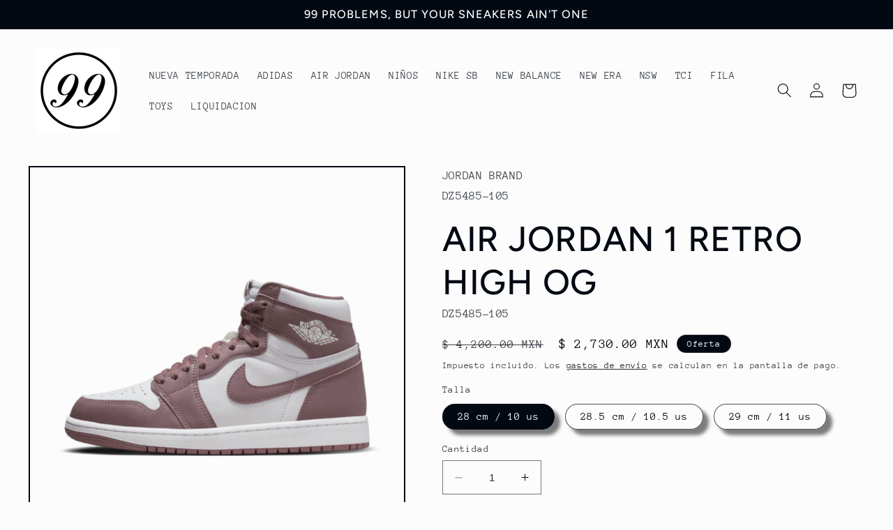

--- FILE ---
content_type: text/html; charset=utf-8
request_url: https://99store.mx/products/dz5485-105-fa23
body_size: 35525
content:
<!doctype html>
<html class="no-js" lang="es">
  <head>
    <meta charset="utf-8">
    <meta http-equiv="X-UA-Compatible" content="IE=edge">
    <meta name="viewport" content="width=device-width,initial-scale=1">
    <meta name="theme-color" content="">
    <link rel="canonical" href="https://99store.mx/products/dz5485-105-fa23"><link rel="preconnect" href="https://fonts.shopifycdn.com" crossorigin><title>
      AIR JORDAN 1 RETRO HIGH OG
 &ndash; 99 Problems</title>

    
      <meta name="description" content="Air Jordan 1 Retro High OGZapatos para hombreEl Air Jordan 1 Retro High rehace la zapatilla clásica, brindándote una apariencia fresca con una sensación familiar. Los materiales de primera calidad con nuevos colores y texturas dan una expresión moderna a un favorito de todos los tiempos.El cuero ofrece durabilidad y es">
    

    

<meta property="og:site_name" content="99 Problems">
<meta property="og:url" content="https://99store.mx/products/dz5485-105-fa23">
<meta property="og:title" content="AIR JORDAN 1 RETRO HIGH OG">
<meta property="og:type" content="product">
<meta property="og:description" content="Air Jordan 1 Retro High OGZapatos para hombreEl Air Jordan 1 Retro High rehace la zapatilla clásica, brindándote una apariencia fresca con una sensación familiar. Los materiales de primera calidad con nuevos colores y texturas dan una expresión moderna a un favorito de todos los tiempos.El cuero ofrece durabilidad y es"><meta property="og:image" content="http://99store.mx/cdn/shop/files/AURORA_DZ5485-105_PHSLH000-2000.png?v=1750975831">
  <meta property="og:image:secure_url" content="https://99store.mx/cdn/shop/files/AURORA_DZ5485-105_PHSLH000-2000.png?v=1750975831">
  <meta property="og:image:width" content="2000">
  <meta property="og:image:height" content="2000"><meta property="og:price:amount" content="2,730.00">
  <meta property="og:price:currency" content="MXN"><meta name="twitter:card" content="summary_large_image">
<meta name="twitter:title" content="AIR JORDAN 1 RETRO HIGH OG">
<meta name="twitter:description" content="Air Jordan 1 Retro High OGZapatos para hombreEl Air Jordan 1 Retro High rehace la zapatilla clásica, brindándote una apariencia fresca con una sensación familiar. Los materiales de primera calidad con nuevos colores y texturas dan una expresión moderna a un favorito de todos los tiempos.El cuero ofrece durabilidad y es">


    <script src="//99store.mx/cdn/shop/t/22/assets/constants.js?v=58251544750838685771688503902" defer="defer"></script>
    <script src="//99store.mx/cdn/shop/t/22/assets/pubsub.js?v=158357773527763999511688503904" defer="defer"></script>
    <script src="//99store.mx/cdn/shop/t/22/assets/global.js?v=139248116715221171191688503903" defer="defer"></script><script src="//99store.mx/cdn/shop/t/22/assets/animations.js?v=114255849464433187621688503903" defer="defer"></script><script>window.performance && window.performance.mark && window.performance.mark('shopify.content_for_header.start');</script><meta name="google-site-verification" content="diV1lD5vaBuLVbAOo0GJHVaHeOADhDiwoY7I64j8Fjw">
<meta id="shopify-digital-wallet" name="shopify-digital-wallet" content="/8609464375/digital_wallets/dialog">
<meta name="shopify-checkout-api-token" content="20b87572fc9e261a9cbaaea4c4a8aa5c">
<meta id="in-context-paypal-metadata" data-shop-id="8609464375" data-venmo-supported="false" data-environment="production" data-locale="es_ES" data-paypal-v4="true" data-currency="MXN">
<link rel="alternate" type="application/json+oembed" href="https://99store.mx/products/dz5485-105-fa23.oembed">
<script async="async" src="/checkouts/internal/preloads.js?locale=es-MX"></script>
<script id="shopify-features" type="application/json">{"accessToken":"20b87572fc9e261a9cbaaea4c4a8aa5c","betas":["rich-media-storefront-analytics"],"domain":"99store.mx","predictiveSearch":true,"shopId":8609464375,"locale":"es"}</script>
<script>var Shopify = Shopify || {};
Shopify.shop = "nnproblems.myshopify.com";
Shopify.locale = "es";
Shopify.currency = {"active":"MXN","rate":"1.0"};
Shopify.country = "MX";
Shopify.theme = {"name":"Taste","id":132904321210,"schema_name":"Taste","schema_version":"10.0.0","theme_store_id":1434,"role":"main"};
Shopify.theme.handle = "null";
Shopify.theme.style = {"id":null,"handle":null};
Shopify.cdnHost = "99store.mx/cdn";
Shopify.routes = Shopify.routes || {};
Shopify.routes.root = "/";</script>
<script type="module">!function(o){(o.Shopify=o.Shopify||{}).modules=!0}(window);</script>
<script>!function(o){function n(){var o=[];function n(){o.push(Array.prototype.slice.apply(arguments))}return n.q=o,n}var t=o.Shopify=o.Shopify||{};t.loadFeatures=n(),t.autoloadFeatures=n()}(window);</script>
<script id="shop-js-analytics" type="application/json">{"pageType":"product"}</script>
<script defer="defer" async type="module" src="//99store.mx/cdn/shopifycloud/shop-js/modules/v2/client.init-shop-cart-sync_2Gr3Q33f.es.esm.js"></script>
<script defer="defer" async type="module" src="//99store.mx/cdn/shopifycloud/shop-js/modules/v2/chunk.common_noJfOIa7.esm.js"></script>
<script defer="defer" async type="module" src="//99store.mx/cdn/shopifycloud/shop-js/modules/v2/chunk.modal_Deo2FJQo.esm.js"></script>
<script type="module">
  await import("//99store.mx/cdn/shopifycloud/shop-js/modules/v2/client.init-shop-cart-sync_2Gr3Q33f.es.esm.js");
await import("//99store.mx/cdn/shopifycloud/shop-js/modules/v2/chunk.common_noJfOIa7.esm.js");
await import("//99store.mx/cdn/shopifycloud/shop-js/modules/v2/chunk.modal_Deo2FJQo.esm.js");

  window.Shopify.SignInWithShop?.initShopCartSync?.({"fedCMEnabled":true,"windoidEnabled":true});

</script>
<script>(function() {
  var isLoaded = false;
  function asyncLoad() {
    if (isLoaded) return;
    isLoaded = true;
    var urls = ["https:\/\/cdn.shopify.com\/s\/files\/1\/0683\/1371\/0892\/files\/splmn-shopify-prod-August-31.min.js?v=1693985059\u0026shop=nnproblems.myshopify.com","https:\/\/instafeed.nfcube.com\/cdn\/9dbaeb4ec57f2408e2c00180c1f26780.js?shop=nnproblems.myshopify.com"];
    for (var i = 0; i < urls.length; i++) {
      var s = document.createElement('script');
      s.type = 'text/javascript';
      s.async = true;
      s.src = urls[i];
      var x = document.getElementsByTagName('script')[0];
      x.parentNode.insertBefore(s, x);
    }
  };
  if(window.attachEvent) {
    window.attachEvent('onload', asyncLoad);
  } else {
    window.addEventListener('load', asyncLoad, false);
  }
})();</script>
<script id="__st">var __st={"a":8609464375,"offset":-21600,"reqid":"6c78044b-4147-43fd-b7e8-f21045272f00-1769102774","pageurl":"99store.mx\/products\/dz5485-105-fa23","u":"766a18110911","p":"product","rtyp":"product","rid":7432294269114};</script>
<script>window.ShopifyPaypalV4VisibilityTracking = true;</script>
<script id="captcha-bootstrap">!function(){'use strict';const t='contact',e='account',n='new_comment',o=[[t,t],['blogs',n],['comments',n],[t,'customer']],c=[[e,'customer_login'],[e,'guest_login'],[e,'recover_customer_password'],[e,'create_customer']],r=t=>t.map((([t,e])=>`form[action*='/${t}']:not([data-nocaptcha='true']) input[name='form_type'][value='${e}']`)).join(','),a=t=>()=>t?[...document.querySelectorAll(t)].map((t=>t.form)):[];function s(){const t=[...o],e=r(t);return a(e)}const i='password',u='form_key',d=['recaptcha-v3-token','g-recaptcha-response','h-captcha-response',i],f=()=>{try{return window.sessionStorage}catch{return}},m='__shopify_v',_=t=>t.elements[u];function p(t,e,n=!1){try{const o=window.sessionStorage,c=JSON.parse(o.getItem(e)),{data:r}=function(t){const{data:e,action:n}=t;return t[m]||n?{data:e,action:n}:{data:t,action:n}}(c);for(const[e,n]of Object.entries(r))t.elements[e]&&(t.elements[e].value=n);n&&o.removeItem(e)}catch(o){console.error('form repopulation failed',{error:o})}}const l='form_type',E='cptcha';function T(t){t.dataset[E]=!0}const w=window,h=w.document,L='Shopify',v='ce_forms',y='captcha';let A=!1;((t,e)=>{const n=(g='f06e6c50-85a8-45c8-87d0-21a2b65856fe',I='https://cdn.shopify.com/shopifycloud/storefront-forms-hcaptcha/ce_storefront_forms_captcha_hcaptcha.v1.5.2.iife.js',D={infoText:'Protegido por hCaptcha',privacyText:'Privacidad',termsText:'Términos'},(t,e,n)=>{const o=w[L][v],c=o.bindForm;if(c)return c(t,g,e,D).then(n);var r;o.q.push([[t,g,e,D],n]),r=I,A||(h.body.append(Object.assign(h.createElement('script'),{id:'captcha-provider',async:!0,src:r})),A=!0)});var g,I,D;w[L]=w[L]||{},w[L][v]=w[L][v]||{},w[L][v].q=[],w[L][y]=w[L][y]||{},w[L][y].protect=function(t,e){n(t,void 0,e),T(t)},Object.freeze(w[L][y]),function(t,e,n,w,h,L){const[v,y,A,g]=function(t,e,n){const i=e?o:[],u=t?c:[],d=[...i,...u],f=r(d),m=r(i),_=r(d.filter((([t,e])=>n.includes(e))));return[a(f),a(m),a(_),s()]}(w,h,L),I=t=>{const e=t.target;return e instanceof HTMLFormElement?e:e&&e.form},D=t=>v().includes(t);t.addEventListener('submit',(t=>{const e=I(t);if(!e)return;const n=D(e)&&!e.dataset.hcaptchaBound&&!e.dataset.recaptchaBound,o=_(e),c=g().includes(e)&&(!o||!o.value);(n||c)&&t.preventDefault(),c&&!n&&(function(t){try{if(!f())return;!function(t){const e=f();if(!e)return;const n=_(t);if(!n)return;const o=n.value;o&&e.removeItem(o)}(t);const e=Array.from(Array(32),(()=>Math.random().toString(36)[2])).join('');!function(t,e){_(t)||t.append(Object.assign(document.createElement('input'),{type:'hidden',name:u})),t.elements[u].value=e}(t,e),function(t,e){const n=f();if(!n)return;const o=[...t.querySelectorAll(`input[type='${i}']`)].map((({name:t})=>t)),c=[...d,...o],r={};for(const[a,s]of new FormData(t).entries())c.includes(a)||(r[a]=s);n.setItem(e,JSON.stringify({[m]:1,action:t.action,data:r}))}(t,e)}catch(e){console.error('failed to persist form',e)}}(e),e.submit())}));const S=(t,e)=>{t&&!t.dataset[E]&&(n(t,e.some((e=>e===t))),T(t))};for(const o of['focusin','change'])t.addEventListener(o,(t=>{const e=I(t);D(e)&&S(e,y())}));const B=e.get('form_key'),M=e.get(l),P=B&&M;t.addEventListener('DOMContentLoaded',(()=>{const t=y();if(P)for(const e of t)e.elements[l].value===M&&p(e,B);[...new Set([...A(),...v().filter((t=>'true'===t.dataset.shopifyCaptcha))])].forEach((e=>S(e,t)))}))}(h,new URLSearchParams(w.location.search),n,t,e,['guest_login'])})(!0,!0)}();</script>
<script integrity="sha256-4kQ18oKyAcykRKYeNunJcIwy7WH5gtpwJnB7kiuLZ1E=" data-source-attribution="shopify.loadfeatures" defer="defer" src="//99store.mx/cdn/shopifycloud/storefront/assets/storefront/load_feature-a0a9edcb.js" crossorigin="anonymous"></script>
<script data-source-attribution="shopify.dynamic_checkout.dynamic.init">var Shopify=Shopify||{};Shopify.PaymentButton=Shopify.PaymentButton||{isStorefrontPortableWallets:!0,init:function(){window.Shopify.PaymentButton.init=function(){};var t=document.createElement("script");t.src="https://99store.mx/cdn/shopifycloud/portable-wallets/latest/portable-wallets.es.js",t.type="module",document.head.appendChild(t)}};
</script>
<script data-source-attribution="shopify.dynamic_checkout.buyer_consent">
  function portableWalletsHideBuyerConsent(e){var t=document.getElementById("shopify-buyer-consent"),n=document.getElementById("shopify-subscription-policy-button");t&&n&&(t.classList.add("hidden"),t.setAttribute("aria-hidden","true"),n.removeEventListener("click",e))}function portableWalletsShowBuyerConsent(e){var t=document.getElementById("shopify-buyer-consent"),n=document.getElementById("shopify-subscription-policy-button");t&&n&&(t.classList.remove("hidden"),t.removeAttribute("aria-hidden"),n.addEventListener("click",e))}window.Shopify?.PaymentButton&&(window.Shopify.PaymentButton.hideBuyerConsent=portableWalletsHideBuyerConsent,window.Shopify.PaymentButton.showBuyerConsent=portableWalletsShowBuyerConsent);
</script>
<script>
  function portableWalletsCleanup(e){e&&e.src&&console.error("Failed to load portable wallets script "+e.src);var t=document.querySelectorAll("shopify-accelerated-checkout .shopify-payment-button__skeleton, shopify-accelerated-checkout-cart .wallet-cart-button__skeleton"),e=document.getElementById("shopify-buyer-consent");for(let e=0;e<t.length;e++)t[e].remove();e&&e.remove()}function portableWalletsNotLoadedAsModule(e){e instanceof ErrorEvent&&"string"==typeof e.message&&e.message.includes("import.meta")&&"string"==typeof e.filename&&e.filename.includes("portable-wallets")&&(window.removeEventListener("error",portableWalletsNotLoadedAsModule),window.Shopify.PaymentButton.failedToLoad=e,"loading"===document.readyState?document.addEventListener("DOMContentLoaded",window.Shopify.PaymentButton.init):window.Shopify.PaymentButton.init())}window.addEventListener("error",portableWalletsNotLoadedAsModule);
</script>

<script type="module" src="https://99store.mx/cdn/shopifycloud/portable-wallets/latest/portable-wallets.es.js" onError="portableWalletsCleanup(this)" crossorigin="anonymous"></script>
<script nomodule>
  document.addEventListener("DOMContentLoaded", portableWalletsCleanup);
</script>

<link id="shopify-accelerated-checkout-styles" rel="stylesheet" media="screen" href="https://99store.mx/cdn/shopifycloud/portable-wallets/latest/accelerated-checkout-backwards-compat.css" crossorigin="anonymous">
<style id="shopify-accelerated-checkout-cart">
        #shopify-buyer-consent {
  margin-top: 1em;
  display: inline-block;
  width: 100%;
}

#shopify-buyer-consent.hidden {
  display: none;
}

#shopify-subscription-policy-button {
  background: none;
  border: none;
  padding: 0;
  text-decoration: underline;
  font-size: inherit;
  cursor: pointer;
}

#shopify-subscription-policy-button::before {
  box-shadow: none;
}

      </style>
<script id="sections-script" data-sections="header" defer="defer" src="//99store.mx/cdn/shop/t/22/compiled_assets/scripts.js?v=14457"></script>
<script>window.performance && window.performance.mark && window.performance.mark('shopify.content_for_header.end');</script>


    <style data-shopify>
      @font-face {
  font-family: "Anonymous Pro";
  font-weight: 400;
  font-style: normal;
  font-display: swap;
  src: url("//99store.mx/cdn/fonts/anonymous_pro/anonymouspro_n4.f8892cc1cfa3d797af6172c8eeddce62cf610e33.woff2") format("woff2"),
       url("//99store.mx/cdn/fonts/anonymous_pro/anonymouspro_n4.a707ca3ea5e6b6468ff0c29cf7e105dca1c09be4.woff") format("woff");
}

      @font-face {
  font-family: "Anonymous Pro";
  font-weight: 700;
  font-style: normal;
  font-display: swap;
  src: url("//99store.mx/cdn/fonts/anonymous_pro/anonymouspro_n7.1abf60a1262a5f61d3e7f19599b5bc79deae580f.woff2") format("woff2"),
       url("//99store.mx/cdn/fonts/anonymous_pro/anonymouspro_n7.72f538c813c55fd861df0050c3a89911062226b9.woff") format("woff");
}

      @font-face {
  font-family: "Anonymous Pro";
  font-weight: 400;
  font-style: italic;
  font-display: swap;
  src: url("//99store.mx/cdn/fonts/anonymous_pro/anonymouspro_i4.e25745b6d033a0b4eea75ad1dd0df2b911abcf1f.woff2") format("woff2"),
       url("//99store.mx/cdn/fonts/anonymous_pro/anonymouspro_i4.280c8776a79ac154f9332217a9852603e17ae391.woff") format("woff");
}

      @font-face {
  font-family: "Anonymous Pro";
  font-weight: 700;
  font-style: italic;
  font-display: swap;
  src: url("//99store.mx/cdn/fonts/anonymous_pro/anonymouspro_i7.ee4faea594767398c1a7c2d939c79e197bcdaf0b.woff2") format("woff2"),
       url("//99store.mx/cdn/fonts/anonymous_pro/anonymouspro_i7.d1ad252be5feb58dd0c7443a002463a98964f452.woff") format("woff");
}

      @font-face {
  font-family: Figtree;
  font-weight: 500;
  font-style: normal;
  font-display: swap;
  src: url("//99store.mx/cdn/fonts/figtree/figtree_n5.3b6b7df38aa5986536945796e1f947445832047c.woff2") format("woff2"),
       url("//99store.mx/cdn/fonts/figtree/figtree_n5.f26bf6dcae278b0ed902605f6605fa3338e81dab.woff") format("woff");
}


      
        :root,
        .color-background-1 {
          --color-background: 252,252,252;
        
          --gradient-background: #fcfcfc;
        
        --color-foreground: 2,9,18;
        --color-shadow: 100,100,100;
        --color-button: 252,252,252;
        --color-button-text: 2,9,18;
        --color-secondary-button: 252,252,252;
        --color-secondary-button-text: 2,9,18;
        --color-link: 2,9,18;
        --color-badge-foreground: 2,9,18;
        --color-badge-background: 252,252,252;
        --color-badge-border: 2,9,18;
        --payment-terms-background-color: rgb(252 252 252);
      }
      
        
        .color-background-2 {
          --color-background: 13,45,61;
        
          --gradient-background: #0d2d3d;
        
        --color-foreground: 2,9,18;
        --color-shadow: 2,9,18;
        --color-button: 2,9,18;
        --color-button-text: 228,246,255;
        --color-secondary-button: 13,45,61;
        --color-secondary-button-text: 2,9,18;
        --color-link: 2,9,18;
        --color-badge-foreground: 2,9,18;
        --color-badge-background: 13,45,61;
        --color-badge-border: 2,9,18;
        --payment-terms-background-color: rgb(13 45 61);
      }
      
        
        .color-inverse {
          --color-background: 2,9,18;
        
          --gradient-background: #020912;
        
        --color-foreground: 252,252,252;
        --color-shadow: 2,9,18;
        --color-button: 252,252,252;
        --color-button-text: 2,9,18;
        --color-secondary-button: 2,9,18;
        --color-secondary-button-text: 252,252,252;
        --color-link: 252,252,252;
        --color-badge-foreground: 252,252,252;
        --color-badge-background: 2,9,18;
        --color-badge-border: 252,252,252;
        --payment-terms-background-color: rgb(2 9 18);
      }
      
        
        .color-accent-1 {
          --color-background: 2,9,18;
        
          --gradient-background: #020912;
        
        --color-foreground: 252,252,252;
        --color-shadow: 2,9,18;
        --color-button: 252,252,252;
        --color-button-text: 2,9,18;
        --color-secondary-button: 2,9,18;
        --color-secondary-button-text: 252,252,252;
        --color-link: 252,252,252;
        --color-badge-foreground: 252,252,252;
        --color-badge-background: 2,9,18;
        --color-badge-border: 252,252,252;
        --payment-terms-background-color: rgb(2 9 18);
      }
      
        
        .color-accent-2 {
          --color-background: 2,9,18;
        
          --gradient-background: #020912;
        
        --color-foreground: 252,252,252;
        --color-shadow: 2,9,18;
        --color-button: 252,252,252;
        --color-button-text: 2,9,18;
        --color-secondary-button: 2,9,18;
        --color-secondary-button-text: 252,252,252;
        --color-link: 252,252,252;
        --color-badge-foreground: 252,252,252;
        --color-badge-background: 2,9,18;
        --color-badge-border: 252,252,252;
        --payment-terms-background-color: rgb(2 9 18);
      }
      

      body, .color-background-1, .color-background-2, .color-inverse, .color-accent-1, .color-accent-2 {
        color: rgba(var(--color-foreground), 0.75);
        background-color: rgb(var(--color-background));
      }

      :root {
        --font-body-family: "Anonymous Pro", monospace;
        --font-body-style: normal;
        --font-body-weight: 400;
        --font-body-weight-bold: 700;

        --font-heading-family: Figtree, sans-serif;
        --font-heading-style: normal;
        --font-heading-weight: 500;

        --font-body-scale: 1.05;
        --font-heading-scale: 1.1904761904761905;

        --media-padding: px;
        --media-border-opacity: 1.0;
        --media-border-width: 2px;
        --media-radius: 0px;
        --media-shadow-opacity: 0.0;
        --media-shadow-horizontal-offset: 0px;
        --media-shadow-vertical-offset: 4px;
        --media-shadow-blur-radius: 5px;
        --media-shadow-visible: 0;

        --page-width: 130rem;
        --page-width-margin: 0rem;

        --product-card-image-padding: 0.0rem;
        --product-card-corner-radius: 0.0rem;
        --product-card-text-alignment: center;
        --product-card-border-width: 0.0rem;
        --product-card-border-opacity: 0.1;
        --product-card-shadow-opacity: 0.0;
        --product-card-shadow-visible: 0;
        --product-card-shadow-horizontal-offset: 0.0rem;
        --product-card-shadow-vertical-offset: 0.4rem;
        --product-card-shadow-blur-radius: 0.5rem;

        --collection-card-image-padding: 0.0rem;
        --collection-card-corner-radius: 0.0rem;
        --collection-card-text-alignment: center;
        --collection-card-border-width: 0.0rem;
        --collection-card-border-opacity: 0.1;
        --collection-card-shadow-opacity: 0.0;
        --collection-card-shadow-visible: 0;
        --collection-card-shadow-horizontal-offset: 0.0rem;
        --collection-card-shadow-vertical-offset: 0.4rem;
        --collection-card-shadow-blur-radius: 0.5rem;

        --blog-card-image-padding: 0.0rem;
        --blog-card-corner-radius: 0.0rem;
        --blog-card-text-alignment: center;
        --blog-card-border-width: 0.0rem;
        --blog-card-border-opacity: 0.1;
        --blog-card-shadow-opacity: 0.0;
        --blog-card-shadow-visible: 0;
        --blog-card-shadow-horizontal-offset: 0.0rem;
        --blog-card-shadow-vertical-offset: 0.4rem;
        --blog-card-shadow-blur-radius: 0.5rem;

        --badge-corner-radius: 4.0rem;

        --popup-border-width: 2px;
        --popup-border-opacity: 1.0;
        --popup-corner-radius: 0px;
        --popup-shadow-opacity: 0.0;
        --popup-shadow-horizontal-offset: 0px;
        --popup-shadow-vertical-offset: 4px;
        --popup-shadow-blur-radius: 5px;

        --drawer-border-width: 2px;
        --drawer-border-opacity: 1.0;
        --drawer-shadow-opacity: 0.0;
        --drawer-shadow-horizontal-offset: 0px;
        --drawer-shadow-vertical-offset: 4px;
        --drawer-shadow-blur-radius: 5px;

        --spacing-sections-desktop: 20px;
        --spacing-sections-mobile: 20px;

        --grid-desktop-vertical-spacing: 24px;
        --grid-desktop-horizontal-spacing: 24px;
        --grid-mobile-vertical-spacing: 12px;
        --grid-mobile-horizontal-spacing: 12px;

        --text-boxes-border-opacity: 1.0;
        --text-boxes-border-width: 2px;
        --text-boxes-radius: 0px;
        --text-boxes-shadow-opacity: 0.0;
        --text-boxes-shadow-visible: 0;
        --text-boxes-shadow-horizontal-offset: 0px;
        --text-boxes-shadow-vertical-offset: 4px;
        --text-boxes-shadow-blur-radius: 5px;

        --buttons-radius: 0px;
        --buttons-radius-outset: 0px;
        --buttons-border-width: 1px;
        --buttons-border-opacity: 1.0;
        --buttons-shadow-opacity: 0.0;
        --buttons-shadow-visible: 0;
        --buttons-shadow-horizontal-offset: 0px;
        --buttons-shadow-vertical-offset: 4px;
        --buttons-shadow-blur-radius: 5px;
        --buttons-border-offset: 0px;

        --inputs-radius: 0px;
        --inputs-border-width: 1px;
        --inputs-border-opacity: 0.55;
        --inputs-shadow-opacity: 0.0;
        --inputs-shadow-horizontal-offset: 0px;
        --inputs-margin-offset: 0px;
        --inputs-shadow-vertical-offset: 4px;
        --inputs-shadow-blur-radius: 5px;
        --inputs-radius-outset: 0px;

        --variant-pills-radius: 40px;
        --variant-pills-border-width: 1px;
        --variant-pills-border-opacity: 0.7;
        --variant-pills-shadow-opacity: 0.85;
        --variant-pills-shadow-horizontal-offset: 8px;
        --variant-pills-shadow-vertical-offset: 8px;
        --variant-pills-shadow-blur-radius: 5px;
      }

      *,
      *::before,
      *::after {
        box-sizing: inherit;
      }

      html {
        box-sizing: border-box;
        font-size: calc(var(--font-body-scale) * 62.5%);
        height: 100%;
      }

      body {
        display: grid;
        grid-template-rows: auto auto 1fr auto;
        grid-template-columns: 100%;
        min-height: 100%;
        margin: 0;
        font-size: 1.5rem;
        letter-spacing: 0.06rem;
        line-height: calc(1 + 0.8 / var(--font-body-scale));
        font-family: var(--font-body-family);
        font-style: var(--font-body-style);
        font-weight: var(--font-body-weight);
      }

      @media screen and (min-width: 750px) {
        body {
          font-size: 1.6rem;
        }
      }
    </style>

    <link href="//99store.mx/cdn/shop/t/22/assets/base.css?v=117828829876360325261688503904" rel="stylesheet" type="text/css" media="all" />
<link rel="preload" as="font" href="//99store.mx/cdn/fonts/anonymous_pro/anonymouspro_n4.f8892cc1cfa3d797af6172c8eeddce62cf610e33.woff2" type="font/woff2" crossorigin><link rel="preload" as="font" href="//99store.mx/cdn/fonts/figtree/figtree_n5.3b6b7df38aa5986536945796e1f947445832047c.woff2" type="font/woff2" crossorigin><link
        rel="stylesheet"
        href="//99store.mx/cdn/shop/t/22/assets/component-predictive-search.css?v=118923337488134913561688503903"
        media="print"
        onload="this.media='all'"
      ><script>
      document.documentElement.className = document.documentElement.className.replace('no-js', 'js');
      if (Shopify.designMode) {
        document.documentElement.classList.add('shopify-design-mode');
      }
    </script>
  

<!-- BEGIN app block: shopify://apps/minmaxify-order-limits/blocks/app-embed-block/3acfba32-89f3-4377-ae20-cbb9abc48475 --><script type="text/javascript">minMaxifyContext={cartItemExtras: [], product: { product_id:7432294269114, collection: [300754075834,312559599802,299830018234,299479597242,318172266682,73627795511,324592173242,301252903098,316568371386,325685510330,298862477498], tag:["13NO","3NOV","7432779892","AIR JORDAN 1 RETRO HIGH OG","BLANCO","CALZADO","CW99","DICIEMBRE","DZ5485-105","HO23","HOMBRE","HOTSALE24","JORDAN BRAND","PIEL"]}}</script> <script type="text/javascript" src="https://limits.minmaxify.com/nnproblems.myshopify.com?v=139c&r=20260118235731"></script>

<!-- END app block --><!-- BEGIN app block: shopify://apps/hulk-form-builder/blocks/app-embed/b6b8dd14-356b-4725-a4ed-77232212b3c3 --><!-- BEGIN app snippet: hulkapps-formbuilder-theme-ext --><script type="text/javascript">
  
  if (typeof window.formbuilder_customer != "object") {
        window.formbuilder_customer = {}
  }

  window.hulkFormBuilder = {
    form_data: {"form_iWRnGkbn-NvHuko8tP6WJg":{"uuid":"iWRnGkbn-NvHuko8tP6WJg","form_name":"Facturación","form_data":{"div_back_gradient_1":"#fff","div_back_gradient_2":"#fff","back_color":"#ffffff","form_title":"","form_submit":"ENVIAR","after_submit":"hideAndmessage","after_submit_msg":"","captcha_enable":"yes","label_style":"blockLabels","input_border_radius":"2","back_type":"color","input_back_color":"#ffffff","input_back_color_hover":"#ffffff","back_shadow":"none","label_font_clr":"#333333","input_font_clr":"#333333","button_align":"fullBtn","button_clr":"#fff","button_back_clr":"#333333","button_border_radius":"2","form_width":"600px","form_border_size":"2","form_border_clr":"#c7c7c7","form_border_radius":"1","label_font_size":"14","input_font_size":"12","button_font_size":"16","form_padding":"35","input_border_color":"#ccc","input_border_color_hover":"#ccc","btn_border_clr":"#333333","btn_border_size":"1","form_name":"Facturación","":"","form_access_message":"\u003cp\u003ePlease login to access the form\u003cbr\u003eDo not have an account? Create account\u003c\/p\u003e","banner_img_height":"250","captcha_honeypot":"no","captcha_version_3_enable":"yes","captcha_align":"center","captcha_lang":"es","formElements":[{"type":"select","position":0,"label":"Forma de Pago","values":"Efectivo\nTarjeta de Crédito\nTarjeta de Débito\nTransferencia Electróica (Incluye SPEI)","Conditions":{},"page_number":1,"elementCost":{}},{"type":"text","position":1,"label":"RFC con Homoclave","customClass":"","halfwidth":"no","Conditions":{},"page_number":1,"required":"yes"},{"type":"text","position":2,"label":"Nombre o Razón Social Completa","halfwidth":"no","Conditions":{},"page_number":1,"required":"yes"},{"Conditions":{},"type":"text","position":3,"label":"Código Postal Asociado al RFC","required":"yes","page_number":1},{"Conditions":{},"type":"select","position":4,"label":"Régimen Físcal","required":"yes","values":"601 -\tGeneral de Ley Personas Morales\n603 -\tPersonas Morales con Fines no Lucrativos\n605 -\tSueldos y Salarios e Ingresos Asimilados a Salarios\n606 -\tArrendamiento\n607 -\tRégimen de Enajenación o Adquisición de Bienes\n608 -\tDemás ingresos\n610 -\tResidentes en el Extranjero sin Establecimiento Permanente en México\n611 -\tIngresos por Dividendos (socios y accionistas)\n612 -\tPersonas Físicas con Actividades Empresariales y Profesionales\n614 -\tIngresos por intereses\n615 -\tRégimen de los ingresos por obtención de premios\n616 -\tSin obligaciones fiscales\n620 -\tSociedades Cooperativas de Producción que optan por diferir sus ingresos\n621 -\tIncorporación Fiscal\n622 -\tActividades Agrícolas, Ganaderas, Silvícolas y Pesqueras\n623 -\tOpcional para Grupos de Sociedades\n624 -\tCoordinados\n625 -\tRégimen de las Actividades Empresariales con ingresos a través de Plataformas Tecnológicas\n626 -\tRégimen Simplificado de Confianza","elementCost":{},"page_number":1},{"Conditions":{},"type":"text","position":5,"label":"Uso de la factura","page_number":1},{"Conditions":{},"type":"text","position":6,"label":"# de Pedido (Parte Superior Derecha de tu correo de confirmación)","page_number":1},{"Conditions":{},"type":"email","position":7,"required":"yes","email_confirm":"yes","label":"Correo Electrónico","page_number":1},{"Conditions":{},"type":"text","position":8,"label":"Monto $","page_number":1}]},"is_spam_form":false,"shop_uuid":"BX3p82ri_k6uoUr5VVvIAw","shop_timezone":"America\/Mexico_City","shop_id":128931,"shop_is_after_submit_enabled":false,"shop_shopify_plan":"Advanced","shop_shopify_domain":"nnproblems.myshopify.com"}},
    shop_data: {"shop_BX3p82ri_k6uoUr5VVvIAw":{"shop_uuid":"BX3p82ri_k6uoUr5VVvIAw","shop_timezone":"America\/Mexico_City","shop_id":128931,"shop_is_after_submit_enabled":false,"shop_shopify_plan":"Advanced","shop_shopify_domain":"nnproblems.myshopify.com","shop_created_at":"2025-02-14T14:22:23.520-06:00","is_skip_metafield":false,"shop_deleted":false,"shop_disabled":false}},
    settings_data: {"shop_settings":{"shop_customise_msgs":[],"default_customise_msgs":{"is_required":"is required","thank_you":"Thank you! The form was submitted successfully.","processing":"Processing...","valid_data":"Please provide valid data","valid_email":"Provide valid email format","valid_tags":"HTML Tags are not allowed","valid_phone":"Provide valid phone number","valid_captcha":"Please provide valid captcha response","valid_url":"Provide valid URL","only_number_alloud":"Provide valid number in","number_less":"must be less than","number_more":"must be more than","image_must_less":"Image must be less than 20MB","image_number":"Images allowed","image_extension":"Invalid extension! Please provide image file","error_image_upload":"Error in image upload. Please try again.","error_file_upload":"Error in file upload. Please try again.","your_response":"Your response","error_form_submit":"Error occur.Please try again after sometime.","email_submitted":"Form with this email is already submitted","invalid_email_by_zerobounce":"The email address you entered appears to be invalid. Please check it and try again.","download_file":"Download file","card_details_invalid":"Your card details are invalid","card_details":"Card details","please_enter_card_details":"Please enter card details","card_number":"Card number","exp_mm":"Exp MM","exp_yy":"Exp YY","crd_cvc":"CVV","payment_value":"Payment amount","please_enter_payment_amount":"Please enter payment amount","address1":"Address line 1","address2":"Address line 2","city":"City","province":"Province","zipcode":"Zip code","country":"Country","blocked_domain":"This form does not accept addresses from","file_must_less":"File must be less than 20MB","file_extension":"Invalid extension! Please provide file","only_file_number_alloud":"files allowed","previous":"Previous","next":"Next","must_have_a_input":"Please enter at least one field.","please_enter_required_data":"Please enter required data","atleast_one_special_char":"Include at least one special character","atleast_one_lowercase_char":"Include at least one lowercase character","atleast_one_uppercase_char":"Include at least one uppercase character","atleast_one_number":"Include at least one number","must_have_8_chars":"Must have 8 characters long","be_between_8_and_12_chars":"Be between 8 and 12 characters long","please_select":"Please Select","phone_submitted":"Form with this phone number is already submitted","user_res_parse_error":"Error while submitting the form","valid_same_values":"values must be same","product_choice_clear_selection":"Clear Selection","picture_choice_clear_selection":"Clear Selection","remove_all_for_file_image_upload":"Remove All","invalid_file_type_for_image_upload":"You can't upload files of this type.","invalid_file_type_for_signature_upload":"You can't upload files of this type.","max_files_exceeded_for_file_upload":"You can not upload any more files.","max_files_exceeded_for_image_upload":"You can not upload any more files.","file_already_exist":"File already uploaded","max_limit_exceed":"You have added the maximum number of text fields.","cancel_upload_for_file_upload":"Cancel upload","cancel_upload_for_image_upload":"Cancel upload","cancel_upload_for_signature_upload":"Cancel upload"},"shop_blocked_domains":[]}},
    features_data: {"shop_plan_features":{"shop_plan_features":["unlimited-forms","full-design-customization","export-form-submissions","multiple-recipients-for-form-submissions","multiple-admin-notifications","enable-captcha","unlimited-file-uploads","save-submitted-form-data","set-auto-response-message","conditional-logic","form-banner","save-as-draft-facility","include-user-response-in-admin-email","disable-form-submission","file-upload"]}},
    shop: null,
    shop_id: null,
    plan_features: null,
    validateDoubleQuotes: false,
    assets: {
      extraFunctions: "https://cdn.shopify.com/extensions/019bb5ee-ec40-7527-955d-c1b8751eb060/form-builder-by-hulkapps-50/assets/extra-functions.js",
      extraStyles: "https://cdn.shopify.com/extensions/019bb5ee-ec40-7527-955d-c1b8751eb060/form-builder-by-hulkapps-50/assets/extra-styles.css",
      bootstrapStyles: "https://cdn.shopify.com/extensions/019bb5ee-ec40-7527-955d-c1b8751eb060/form-builder-by-hulkapps-50/assets/theme-app-extension-bootstrap.css"
    },
    translations: {
      htmlTagNotAllowed: "HTML Tags are not allowed",
      sqlQueryNotAllowed: "SQL Queries are not allowed",
      doubleQuoteNotAllowed: "Double quotes are not allowed",
      vorwerkHttpWwwNotAllowed: "The words \u0026#39;http\u0026#39; and \u0026#39;www\u0026#39; are not allowed. Please remove them and try again.",
      maxTextFieldsReached: "You have added the maximum number of text fields.",
      avoidNegativeWords: "Avoid negative words: Don\u0026#39;t use negative words in your contact message.",
      customDesignOnly: "This form is for custom designs requests. For general inquiries please contact our team at info@stagheaddesigns.com",
      zerobounceApiErrorMsg: "We couldn\u0026#39;t verify your email due to a technical issue. Please try again later.",
    }

  }

  

  window.FbThemeAppExtSettingsHash = {}
  
</script><!-- END app snippet --><!-- END app block --><!-- BEGIN app block: shopify://apps/pagefly-page-builder/blocks/app-embed/83e179f7-59a0-4589-8c66-c0dddf959200 -->

<!-- BEGIN app snippet: pagefly-cro-ab-testing-main -->







<script>
  ;(function () {
    const url = new URL(window.location)
    const viewParam = url.searchParams.get('view')
    if (viewParam && viewParam.includes('variant-pf-')) {
      url.searchParams.set('pf_v', viewParam)
      url.searchParams.delete('view')
      window.history.replaceState({}, '', url)
    }
  })()
</script>



<script type='module'>
  
  window.PAGEFLY_CRO = window.PAGEFLY_CRO || {}

  window.PAGEFLY_CRO['data_debug'] = {
    original_template_suffix: "all_products",
    allow_ab_test: false,
    ab_test_start_time: 0,
    ab_test_end_time: 0,
    today_date_time: 1769102774000,
  }
  window.PAGEFLY_CRO['GA4'] = { enabled: false}
</script>

<!-- END app snippet -->








  <script src='https://cdn.shopify.com/extensions/019bb4f9-aed6-78a3-be91-e9d44663e6bf/pagefly-page-builder-215/assets/pagefly-helper.js' defer='defer'></script>

  <script src='https://cdn.shopify.com/extensions/019bb4f9-aed6-78a3-be91-e9d44663e6bf/pagefly-page-builder-215/assets/pagefly-general-helper.js' defer='defer'></script>

  <script src='https://cdn.shopify.com/extensions/019bb4f9-aed6-78a3-be91-e9d44663e6bf/pagefly-page-builder-215/assets/pagefly-snap-slider.js' defer='defer'></script>

  <script src='https://cdn.shopify.com/extensions/019bb4f9-aed6-78a3-be91-e9d44663e6bf/pagefly-page-builder-215/assets/pagefly-slideshow-v3.js' defer='defer'></script>

  <script src='https://cdn.shopify.com/extensions/019bb4f9-aed6-78a3-be91-e9d44663e6bf/pagefly-page-builder-215/assets/pagefly-slideshow-v4.js' defer='defer'></script>

  <script src='https://cdn.shopify.com/extensions/019bb4f9-aed6-78a3-be91-e9d44663e6bf/pagefly-page-builder-215/assets/pagefly-glider.js' defer='defer'></script>

  <script src='https://cdn.shopify.com/extensions/019bb4f9-aed6-78a3-be91-e9d44663e6bf/pagefly-page-builder-215/assets/pagefly-slideshow-v1-v2.js' defer='defer'></script>

  <script src='https://cdn.shopify.com/extensions/019bb4f9-aed6-78a3-be91-e9d44663e6bf/pagefly-page-builder-215/assets/pagefly-product-media.js' defer='defer'></script>

  <script src='https://cdn.shopify.com/extensions/019bb4f9-aed6-78a3-be91-e9d44663e6bf/pagefly-page-builder-215/assets/pagefly-product.js' defer='defer'></script>


<script id='pagefly-helper-data' type='application/json'>
  {
    "page_optimization": {
      "assets_prefetching": false
    },
    "elements_asset_mapper": {
      "Accordion": "https://cdn.shopify.com/extensions/019bb4f9-aed6-78a3-be91-e9d44663e6bf/pagefly-page-builder-215/assets/pagefly-accordion.js",
      "Accordion3": "https://cdn.shopify.com/extensions/019bb4f9-aed6-78a3-be91-e9d44663e6bf/pagefly-page-builder-215/assets/pagefly-accordion3.js",
      "CountDown": "https://cdn.shopify.com/extensions/019bb4f9-aed6-78a3-be91-e9d44663e6bf/pagefly-page-builder-215/assets/pagefly-countdown.js",
      "GMap1": "https://cdn.shopify.com/extensions/019bb4f9-aed6-78a3-be91-e9d44663e6bf/pagefly-page-builder-215/assets/pagefly-gmap.js",
      "GMap2": "https://cdn.shopify.com/extensions/019bb4f9-aed6-78a3-be91-e9d44663e6bf/pagefly-page-builder-215/assets/pagefly-gmap.js",
      "GMapBasicV2": "https://cdn.shopify.com/extensions/019bb4f9-aed6-78a3-be91-e9d44663e6bf/pagefly-page-builder-215/assets/pagefly-gmap.js",
      "GMapAdvancedV2": "https://cdn.shopify.com/extensions/019bb4f9-aed6-78a3-be91-e9d44663e6bf/pagefly-page-builder-215/assets/pagefly-gmap.js",
      "HTML.Video": "https://cdn.shopify.com/extensions/019bb4f9-aed6-78a3-be91-e9d44663e6bf/pagefly-page-builder-215/assets/pagefly-htmlvideo.js",
      "HTML.Video2": "https://cdn.shopify.com/extensions/019bb4f9-aed6-78a3-be91-e9d44663e6bf/pagefly-page-builder-215/assets/pagefly-htmlvideo2.js",
      "HTML.Video3": "https://cdn.shopify.com/extensions/019bb4f9-aed6-78a3-be91-e9d44663e6bf/pagefly-page-builder-215/assets/pagefly-htmlvideo2.js",
      "BackgroundVideo": "https://cdn.shopify.com/extensions/019bb4f9-aed6-78a3-be91-e9d44663e6bf/pagefly-page-builder-215/assets/pagefly-htmlvideo2.js",
      "Instagram": "https://cdn.shopify.com/extensions/019bb4f9-aed6-78a3-be91-e9d44663e6bf/pagefly-page-builder-215/assets/pagefly-instagram.js",
      "Instagram2": "https://cdn.shopify.com/extensions/019bb4f9-aed6-78a3-be91-e9d44663e6bf/pagefly-page-builder-215/assets/pagefly-instagram.js",
      "Insta3": "https://cdn.shopify.com/extensions/019bb4f9-aed6-78a3-be91-e9d44663e6bf/pagefly-page-builder-215/assets/pagefly-instagram3.js",
      "Tabs": "https://cdn.shopify.com/extensions/019bb4f9-aed6-78a3-be91-e9d44663e6bf/pagefly-page-builder-215/assets/pagefly-tab.js",
      "Tabs3": "https://cdn.shopify.com/extensions/019bb4f9-aed6-78a3-be91-e9d44663e6bf/pagefly-page-builder-215/assets/pagefly-tab3.js",
      "ProductBox": "https://cdn.shopify.com/extensions/019bb4f9-aed6-78a3-be91-e9d44663e6bf/pagefly-page-builder-215/assets/pagefly-cart.js",
      "FBPageBox2": "https://cdn.shopify.com/extensions/019bb4f9-aed6-78a3-be91-e9d44663e6bf/pagefly-page-builder-215/assets/pagefly-facebook.js",
      "FBLikeButton2": "https://cdn.shopify.com/extensions/019bb4f9-aed6-78a3-be91-e9d44663e6bf/pagefly-page-builder-215/assets/pagefly-facebook.js",
      "TwitterFeed2": "https://cdn.shopify.com/extensions/019bb4f9-aed6-78a3-be91-e9d44663e6bf/pagefly-page-builder-215/assets/pagefly-twitter.js",
      "Paragraph4": "https://cdn.shopify.com/extensions/019bb4f9-aed6-78a3-be91-e9d44663e6bf/pagefly-page-builder-215/assets/pagefly-paragraph4.js",

      "AliReviews": "https://cdn.shopify.com/extensions/019bb4f9-aed6-78a3-be91-e9d44663e6bf/pagefly-page-builder-215/assets/pagefly-3rd-elements.js",
      "BackInStock": "https://cdn.shopify.com/extensions/019bb4f9-aed6-78a3-be91-e9d44663e6bf/pagefly-page-builder-215/assets/pagefly-3rd-elements.js",
      "GloboBackInStock": "https://cdn.shopify.com/extensions/019bb4f9-aed6-78a3-be91-e9d44663e6bf/pagefly-page-builder-215/assets/pagefly-3rd-elements.js",
      "GrowaveWishlist": "https://cdn.shopify.com/extensions/019bb4f9-aed6-78a3-be91-e9d44663e6bf/pagefly-page-builder-215/assets/pagefly-3rd-elements.js",
      "InfiniteOptionsShopPad": "https://cdn.shopify.com/extensions/019bb4f9-aed6-78a3-be91-e9d44663e6bf/pagefly-page-builder-215/assets/pagefly-3rd-elements.js",
      "InkybayProductPersonalizer": "https://cdn.shopify.com/extensions/019bb4f9-aed6-78a3-be91-e9d44663e6bf/pagefly-page-builder-215/assets/pagefly-3rd-elements.js",
      "LimeSpot": "https://cdn.shopify.com/extensions/019bb4f9-aed6-78a3-be91-e9d44663e6bf/pagefly-page-builder-215/assets/pagefly-3rd-elements.js",
      "Loox": "https://cdn.shopify.com/extensions/019bb4f9-aed6-78a3-be91-e9d44663e6bf/pagefly-page-builder-215/assets/pagefly-3rd-elements.js",
      "Opinew": "https://cdn.shopify.com/extensions/019bb4f9-aed6-78a3-be91-e9d44663e6bf/pagefly-page-builder-215/assets/pagefly-3rd-elements.js",
      "Powr": "https://cdn.shopify.com/extensions/019bb4f9-aed6-78a3-be91-e9d44663e6bf/pagefly-page-builder-215/assets/pagefly-3rd-elements.js",
      "ProductReviews": "https://cdn.shopify.com/extensions/019bb4f9-aed6-78a3-be91-e9d44663e6bf/pagefly-page-builder-215/assets/pagefly-3rd-elements.js",
      "PushOwl": "https://cdn.shopify.com/extensions/019bb4f9-aed6-78a3-be91-e9d44663e6bf/pagefly-page-builder-215/assets/pagefly-3rd-elements.js",
      "ReCharge": "https://cdn.shopify.com/extensions/019bb4f9-aed6-78a3-be91-e9d44663e6bf/pagefly-page-builder-215/assets/pagefly-3rd-elements.js",
      "Rivyo": "https://cdn.shopify.com/extensions/019bb4f9-aed6-78a3-be91-e9d44663e6bf/pagefly-page-builder-215/assets/pagefly-3rd-elements.js",
      "TrackingMore": "https://cdn.shopify.com/extensions/019bb4f9-aed6-78a3-be91-e9d44663e6bf/pagefly-page-builder-215/assets/pagefly-3rd-elements.js",
      "Vitals": "https://cdn.shopify.com/extensions/019bb4f9-aed6-78a3-be91-e9d44663e6bf/pagefly-page-builder-215/assets/pagefly-3rd-elements.js",
      "Wiser": "https://cdn.shopify.com/extensions/019bb4f9-aed6-78a3-be91-e9d44663e6bf/pagefly-page-builder-215/assets/pagefly-3rd-elements.js"
    },
    "custom_elements_mapper": {
      "pf-click-action-element": "https://cdn.shopify.com/extensions/019bb4f9-aed6-78a3-be91-e9d44663e6bf/pagefly-page-builder-215/assets/pagefly-click-action-element.js",
      "pf-dialog-element": "https://cdn.shopify.com/extensions/019bb4f9-aed6-78a3-be91-e9d44663e6bf/pagefly-page-builder-215/assets/pagefly-dialog-element.js"
    }
  }
</script>


<!-- END app block --><script src="https://cdn.shopify.com/extensions/019bb5ee-ec40-7527-955d-c1b8751eb060/form-builder-by-hulkapps-50/assets/form-builder-script.js" type="text/javascript" defer="defer"></script>
<link href="https://monorail-edge.shopifysvc.com" rel="dns-prefetch">
<script>(function(){if ("sendBeacon" in navigator && "performance" in window) {try {var session_token_from_headers = performance.getEntriesByType('navigation')[0].serverTiming.find(x => x.name == '_s').description;} catch {var session_token_from_headers = undefined;}var session_cookie_matches = document.cookie.match(/_shopify_s=([^;]*)/);var session_token_from_cookie = session_cookie_matches && session_cookie_matches.length === 2 ? session_cookie_matches[1] : "";var session_token = session_token_from_headers || session_token_from_cookie || "";function handle_abandonment_event(e) {var entries = performance.getEntries().filter(function(entry) {return /monorail-edge.shopifysvc.com/.test(entry.name);});if (!window.abandonment_tracked && entries.length === 0) {window.abandonment_tracked = true;var currentMs = Date.now();var navigation_start = performance.timing.navigationStart;var payload = {shop_id: 8609464375,url: window.location.href,navigation_start,duration: currentMs - navigation_start,session_token,page_type: "product"};window.navigator.sendBeacon("https://monorail-edge.shopifysvc.com/v1/produce", JSON.stringify({schema_id: "online_store_buyer_site_abandonment/1.1",payload: payload,metadata: {event_created_at_ms: currentMs,event_sent_at_ms: currentMs}}));}}window.addEventListener('pagehide', handle_abandonment_event);}}());</script>
<script id="web-pixels-manager-setup">(function e(e,d,r,n,o){if(void 0===o&&(o={}),!Boolean(null===(a=null===(i=window.Shopify)||void 0===i?void 0:i.analytics)||void 0===a?void 0:a.replayQueue)){var i,a;window.Shopify=window.Shopify||{};var t=window.Shopify;t.analytics=t.analytics||{};var s=t.analytics;s.replayQueue=[],s.publish=function(e,d,r){return s.replayQueue.push([e,d,r]),!0};try{self.performance.mark("wpm:start")}catch(e){}var l=function(){var e={modern:/Edge?\/(1{2}[4-9]|1[2-9]\d|[2-9]\d{2}|\d{4,})\.\d+(\.\d+|)|Firefox\/(1{2}[4-9]|1[2-9]\d|[2-9]\d{2}|\d{4,})\.\d+(\.\d+|)|Chrom(ium|e)\/(9{2}|\d{3,})\.\d+(\.\d+|)|(Maci|X1{2}).+ Version\/(15\.\d+|(1[6-9]|[2-9]\d|\d{3,})\.\d+)([,.]\d+|)( \(\w+\)|)( Mobile\/\w+|) Safari\/|Chrome.+OPR\/(9{2}|\d{3,})\.\d+\.\d+|(CPU[ +]OS|iPhone[ +]OS|CPU[ +]iPhone|CPU IPhone OS|CPU iPad OS)[ +]+(15[._]\d+|(1[6-9]|[2-9]\d|\d{3,})[._]\d+)([._]\d+|)|Android:?[ /-](13[3-9]|1[4-9]\d|[2-9]\d{2}|\d{4,})(\.\d+|)(\.\d+|)|Android.+Firefox\/(13[5-9]|1[4-9]\d|[2-9]\d{2}|\d{4,})\.\d+(\.\d+|)|Android.+Chrom(ium|e)\/(13[3-9]|1[4-9]\d|[2-9]\d{2}|\d{4,})\.\d+(\.\d+|)|SamsungBrowser\/([2-9]\d|\d{3,})\.\d+/,legacy:/Edge?\/(1[6-9]|[2-9]\d|\d{3,})\.\d+(\.\d+|)|Firefox\/(5[4-9]|[6-9]\d|\d{3,})\.\d+(\.\d+|)|Chrom(ium|e)\/(5[1-9]|[6-9]\d|\d{3,})\.\d+(\.\d+|)([\d.]+$|.*Safari\/(?![\d.]+ Edge\/[\d.]+$))|(Maci|X1{2}).+ Version\/(10\.\d+|(1[1-9]|[2-9]\d|\d{3,})\.\d+)([,.]\d+|)( \(\w+\)|)( Mobile\/\w+|) Safari\/|Chrome.+OPR\/(3[89]|[4-9]\d|\d{3,})\.\d+\.\d+|(CPU[ +]OS|iPhone[ +]OS|CPU[ +]iPhone|CPU IPhone OS|CPU iPad OS)[ +]+(10[._]\d+|(1[1-9]|[2-9]\d|\d{3,})[._]\d+)([._]\d+|)|Android:?[ /-](13[3-9]|1[4-9]\d|[2-9]\d{2}|\d{4,})(\.\d+|)(\.\d+|)|Mobile Safari.+OPR\/([89]\d|\d{3,})\.\d+\.\d+|Android.+Firefox\/(13[5-9]|1[4-9]\d|[2-9]\d{2}|\d{4,})\.\d+(\.\d+|)|Android.+Chrom(ium|e)\/(13[3-9]|1[4-9]\d|[2-9]\d{2}|\d{4,})\.\d+(\.\d+|)|Android.+(UC? ?Browser|UCWEB|U3)[ /]?(15\.([5-9]|\d{2,})|(1[6-9]|[2-9]\d|\d{3,})\.\d+)\.\d+|SamsungBrowser\/(5\.\d+|([6-9]|\d{2,})\.\d+)|Android.+MQ{2}Browser\/(14(\.(9|\d{2,})|)|(1[5-9]|[2-9]\d|\d{3,})(\.\d+|))(\.\d+|)|K[Aa][Ii]OS\/(3\.\d+|([4-9]|\d{2,})\.\d+)(\.\d+|)/},d=e.modern,r=e.legacy,n=navigator.userAgent;return n.match(d)?"modern":n.match(r)?"legacy":"unknown"}(),u="modern"===l?"modern":"legacy",c=(null!=n?n:{modern:"",legacy:""})[u],f=function(e){return[e.baseUrl,"/wpm","/b",e.hashVersion,"modern"===e.buildTarget?"m":"l",".js"].join("")}({baseUrl:d,hashVersion:r,buildTarget:u}),m=function(e){var d=e.version,r=e.bundleTarget,n=e.surface,o=e.pageUrl,i=e.monorailEndpoint;return{emit:function(e){var a=e.status,t=e.errorMsg,s=(new Date).getTime(),l=JSON.stringify({metadata:{event_sent_at_ms:s},events:[{schema_id:"web_pixels_manager_load/3.1",payload:{version:d,bundle_target:r,page_url:o,status:a,surface:n,error_msg:t},metadata:{event_created_at_ms:s}}]});if(!i)return console&&console.warn&&console.warn("[Web Pixels Manager] No Monorail endpoint provided, skipping logging."),!1;try{return self.navigator.sendBeacon.bind(self.navigator)(i,l)}catch(e){}var u=new XMLHttpRequest;try{return u.open("POST",i,!0),u.setRequestHeader("Content-Type","text/plain"),u.send(l),!0}catch(e){return console&&console.warn&&console.warn("[Web Pixels Manager] Got an unhandled error while logging to Monorail."),!1}}}}({version:r,bundleTarget:l,surface:e.surface,pageUrl:self.location.href,monorailEndpoint:e.monorailEndpoint});try{o.browserTarget=l,function(e){var d=e.src,r=e.async,n=void 0===r||r,o=e.onload,i=e.onerror,a=e.sri,t=e.scriptDataAttributes,s=void 0===t?{}:t,l=document.createElement("script"),u=document.querySelector("head"),c=document.querySelector("body");if(l.async=n,l.src=d,a&&(l.integrity=a,l.crossOrigin="anonymous"),s)for(var f in s)if(Object.prototype.hasOwnProperty.call(s,f))try{l.dataset[f]=s[f]}catch(e){}if(o&&l.addEventListener("load",o),i&&l.addEventListener("error",i),u)u.appendChild(l);else{if(!c)throw new Error("Did not find a head or body element to append the script");c.appendChild(l)}}({src:f,async:!0,onload:function(){if(!function(){var e,d;return Boolean(null===(d=null===(e=window.Shopify)||void 0===e?void 0:e.analytics)||void 0===d?void 0:d.initialized)}()){var d=window.webPixelsManager.init(e)||void 0;if(d){var r=window.Shopify.analytics;r.replayQueue.forEach((function(e){var r=e[0],n=e[1],o=e[2];d.publishCustomEvent(r,n,o)})),r.replayQueue=[],r.publish=d.publishCustomEvent,r.visitor=d.visitor,r.initialized=!0}}},onerror:function(){return m.emit({status:"failed",errorMsg:"".concat(f," has failed to load")})},sri:function(e){var d=/^sha384-[A-Za-z0-9+/=]+$/;return"string"==typeof e&&d.test(e)}(c)?c:"",scriptDataAttributes:o}),m.emit({status:"loading"})}catch(e){m.emit({status:"failed",errorMsg:(null==e?void 0:e.message)||"Unknown error"})}}})({shopId: 8609464375,storefrontBaseUrl: "https://99store.mx",extensionsBaseUrl: "https://extensions.shopifycdn.com/cdn/shopifycloud/web-pixels-manager",monorailEndpoint: "https://monorail-edge.shopifysvc.com/unstable/produce_batch",surface: "storefront-renderer",enabledBetaFlags: ["2dca8a86"],webPixelsConfigList: [{"id":"599523514","configuration":"{\"config\":\"{\\\"pixel_id\\\":\\\"GT-M6328QZ\\\",\\\"target_country\\\":\\\"MX\\\",\\\"gtag_events\\\":[{\\\"type\\\":\\\"purchase\\\",\\\"action_label\\\":\\\"MC-MPJN00SGJ9\\\"},{\\\"type\\\":\\\"page_view\\\",\\\"action_label\\\":\\\"MC-MPJN00SGJ9\\\"},{\\\"type\\\":\\\"view_item\\\",\\\"action_label\\\":\\\"MC-MPJN00SGJ9\\\"}],\\\"enable_monitoring_mode\\\":false}\"}","eventPayloadVersion":"v1","runtimeContext":"OPEN","scriptVersion":"b2a88bafab3e21179ed38636efcd8a93","type":"APP","apiClientId":1780363,"privacyPurposes":[],"dataSharingAdjustments":{"protectedCustomerApprovalScopes":["read_customer_address","read_customer_email","read_customer_name","read_customer_personal_data","read_customer_phone"]}},{"id":"shopify-app-pixel","configuration":"{}","eventPayloadVersion":"v1","runtimeContext":"STRICT","scriptVersion":"0450","apiClientId":"shopify-pixel","type":"APP","privacyPurposes":["ANALYTICS","MARKETING"]},{"id":"shopify-custom-pixel","eventPayloadVersion":"v1","runtimeContext":"LAX","scriptVersion":"0450","apiClientId":"shopify-pixel","type":"CUSTOM","privacyPurposes":["ANALYTICS","MARKETING"]}],isMerchantRequest: false,initData: {"shop":{"name":"99 Problems","paymentSettings":{"currencyCode":"MXN"},"myshopifyDomain":"nnproblems.myshopify.com","countryCode":"MX","storefrontUrl":"https:\/\/99store.mx"},"customer":null,"cart":null,"checkout":null,"productVariants":[{"price":{"amount":2730.0,"currencyCode":"MXN"},"product":{"title":"AIR JORDAN 1 RETRO HIGH OG","vendor":"JORDAN BRAND","id":"7432294269114","untranslatedTitle":"AIR JORDAN 1 RETRO HIGH OG","url":"\/products\/dz5485-105-fa23","type":"CALZADO"},"id":"42593901707450","image":{"src":"\/\/99store.mx\/cdn\/shop\/files\/AURORA_DZ5485-105_PHSLH000-2000.png?v=1750975831"},"sku":"DZ5485-105","title":"28 cm \/ 10 us","untranslatedTitle":"28 cm \/ 10 us"},{"price":{"amount":2730.0,"currencyCode":"MXN"},"product":{"title":"AIR JORDAN 1 RETRO HIGH OG","vendor":"JORDAN BRAND","id":"7432294269114","untranslatedTitle":"AIR JORDAN 1 RETRO HIGH OG","url":"\/products\/dz5485-105-fa23","type":"CALZADO"},"id":"42593901740218","image":{"src":"\/\/99store.mx\/cdn\/shop\/files\/AURORA_DZ5485-105_PHSLH000-2000.png?v=1750975831"},"sku":"DZ5485-105","title":"28.5 cm \/ 10.5 us","untranslatedTitle":"28.5 cm \/ 10.5 us"},{"price":{"amount":2730.0,"currencyCode":"MXN"},"product":{"title":"AIR JORDAN 1 RETRO HIGH OG","vendor":"JORDAN BRAND","id":"7432294269114","untranslatedTitle":"AIR JORDAN 1 RETRO HIGH OG","url":"\/products\/dz5485-105-fa23","type":"CALZADO"},"id":"42593901772986","image":{"src":"\/\/99store.mx\/cdn\/shop\/files\/AURORA_DZ5485-105_PHSLH000-2000.png?v=1750975831"},"sku":"DZ5485-105","title":"29 cm \/ 11 us","untranslatedTitle":"29 cm \/ 11 us"}],"purchasingCompany":null},},"https://99store.mx/cdn","fcfee988w5aeb613cpc8e4bc33m6693e112",{"modern":"","legacy":""},{"shopId":"8609464375","storefrontBaseUrl":"https:\/\/99store.mx","extensionBaseUrl":"https:\/\/extensions.shopifycdn.com\/cdn\/shopifycloud\/web-pixels-manager","surface":"storefront-renderer","enabledBetaFlags":"[\"2dca8a86\"]","isMerchantRequest":"false","hashVersion":"fcfee988w5aeb613cpc8e4bc33m6693e112","publish":"custom","events":"[[\"page_viewed\",{}],[\"product_viewed\",{\"productVariant\":{\"price\":{\"amount\":2730.0,\"currencyCode\":\"MXN\"},\"product\":{\"title\":\"AIR JORDAN 1 RETRO HIGH OG\",\"vendor\":\"JORDAN BRAND\",\"id\":\"7432294269114\",\"untranslatedTitle\":\"AIR JORDAN 1 RETRO HIGH OG\",\"url\":\"\/products\/dz5485-105-fa23\",\"type\":\"CALZADO\"},\"id\":\"42593901707450\",\"image\":{\"src\":\"\/\/99store.mx\/cdn\/shop\/files\/AURORA_DZ5485-105_PHSLH000-2000.png?v=1750975831\"},\"sku\":\"DZ5485-105\",\"title\":\"28 cm \/ 10 us\",\"untranslatedTitle\":\"28 cm \/ 10 us\"}}]]"});</script><script>
  window.ShopifyAnalytics = window.ShopifyAnalytics || {};
  window.ShopifyAnalytics.meta = window.ShopifyAnalytics.meta || {};
  window.ShopifyAnalytics.meta.currency = 'MXN';
  var meta = {"product":{"id":7432294269114,"gid":"gid:\/\/shopify\/Product\/7432294269114","vendor":"JORDAN BRAND","type":"CALZADO","handle":"dz5485-105-fa23","variants":[{"id":42593901707450,"price":273000,"name":"AIR JORDAN 1 RETRO HIGH OG - 28 cm \/ 10 us","public_title":"28 cm \/ 10 us","sku":"DZ5485-105"},{"id":42593901740218,"price":273000,"name":"AIR JORDAN 1 RETRO HIGH OG - 28.5 cm \/ 10.5 us","public_title":"28.5 cm \/ 10.5 us","sku":"DZ5485-105"},{"id":42593901772986,"price":273000,"name":"AIR JORDAN 1 RETRO HIGH OG - 29 cm \/ 11 us","public_title":"29 cm \/ 11 us","sku":"DZ5485-105"}],"remote":false},"page":{"pageType":"product","resourceType":"product","resourceId":7432294269114,"requestId":"6c78044b-4147-43fd-b7e8-f21045272f00-1769102774"}};
  for (var attr in meta) {
    window.ShopifyAnalytics.meta[attr] = meta[attr];
  }
</script>
<script class="analytics">
  (function () {
    var customDocumentWrite = function(content) {
      var jquery = null;

      if (window.jQuery) {
        jquery = window.jQuery;
      } else if (window.Checkout && window.Checkout.$) {
        jquery = window.Checkout.$;
      }

      if (jquery) {
        jquery('body').append(content);
      }
    };

    var hasLoggedConversion = function(token) {
      if (token) {
        return document.cookie.indexOf('loggedConversion=' + token) !== -1;
      }
      return false;
    }

    var setCookieIfConversion = function(token) {
      if (token) {
        var twoMonthsFromNow = new Date(Date.now());
        twoMonthsFromNow.setMonth(twoMonthsFromNow.getMonth() + 2);

        document.cookie = 'loggedConversion=' + token + '; expires=' + twoMonthsFromNow;
      }
    }

    var trekkie = window.ShopifyAnalytics.lib = window.trekkie = window.trekkie || [];
    if (trekkie.integrations) {
      return;
    }
    trekkie.methods = [
      'identify',
      'page',
      'ready',
      'track',
      'trackForm',
      'trackLink'
    ];
    trekkie.factory = function(method) {
      return function() {
        var args = Array.prototype.slice.call(arguments);
        args.unshift(method);
        trekkie.push(args);
        return trekkie;
      };
    };
    for (var i = 0; i < trekkie.methods.length; i++) {
      var key = trekkie.methods[i];
      trekkie[key] = trekkie.factory(key);
    }
    trekkie.load = function(config) {
      trekkie.config = config || {};
      trekkie.config.initialDocumentCookie = document.cookie;
      var first = document.getElementsByTagName('script')[0];
      var script = document.createElement('script');
      script.type = 'text/javascript';
      script.onerror = function(e) {
        var scriptFallback = document.createElement('script');
        scriptFallback.type = 'text/javascript';
        scriptFallback.onerror = function(error) {
                var Monorail = {
      produce: function produce(monorailDomain, schemaId, payload) {
        var currentMs = new Date().getTime();
        var event = {
          schema_id: schemaId,
          payload: payload,
          metadata: {
            event_created_at_ms: currentMs,
            event_sent_at_ms: currentMs
          }
        };
        return Monorail.sendRequest("https://" + monorailDomain + "/v1/produce", JSON.stringify(event));
      },
      sendRequest: function sendRequest(endpointUrl, payload) {
        // Try the sendBeacon API
        if (window && window.navigator && typeof window.navigator.sendBeacon === 'function' && typeof window.Blob === 'function' && !Monorail.isIos12()) {
          var blobData = new window.Blob([payload], {
            type: 'text/plain'
          });

          if (window.navigator.sendBeacon(endpointUrl, blobData)) {
            return true;
          } // sendBeacon was not successful

        } // XHR beacon

        var xhr = new XMLHttpRequest();

        try {
          xhr.open('POST', endpointUrl);
          xhr.setRequestHeader('Content-Type', 'text/plain');
          xhr.send(payload);
        } catch (e) {
          console.log(e);
        }

        return false;
      },
      isIos12: function isIos12() {
        return window.navigator.userAgent.lastIndexOf('iPhone; CPU iPhone OS 12_') !== -1 || window.navigator.userAgent.lastIndexOf('iPad; CPU OS 12_') !== -1;
      }
    };
    Monorail.produce('monorail-edge.shopifysvc.com',
      'trekkie_storefront_load_errors/1.1',
      {shop_id: 8609464375,
      theme_id: 132904321210,
      app_name: "storefront",
      context_url: window.location.href,
      source_url: "//99store.mx/cdn/s/trekkie.storefront.46a754ac07d08c656eb845cfbf513dd9a18d4ced.min.js"});

        };
        scriptFallback.async = true;
        scriptFallback.src = '//99store.mx/cdn/s/trekkie.storefront.46a754ac07d08c656eb845cfbf513dd9a18d4ced.min.js';
        first.parentNode.insertBefore(scriptFallback, first);
      };
      script.async = true;
      script.src = '//99store.mx/cdn/s/trekkie.storefront.46a754ac07d08c656eb845cfbf513dd9a18d4ced.min.js';
      first.parentNode.insertBefore(script, first);
    };
    trekkie.load(
      {"Trekkie":{"appName":"storefront","development":false,"defaultAttributes":{"shopId":8609464375,"isMerchantRequest":null,"themeId":132904321210,"themeCityHash":"11138846787497192367","contentLanguage":"es","currency":"MXN","eventMetadataId":"cdf4965f-38c1-437a-93a6-528072302284"},"isServerSideCookieWritingEnabled":true,"monorailRegion":"shop_domain","enabledBetaFlags":["65f19447"]},"Session Attribution":{},"S2S":{"facebookCapiEnabled":false,"source":"trekkie-storefront-renderer","apiClientId":580111}}
    );

    var loaded = false;
    trekkie.ready(function() {
      if (loaded) return;
      loaded = true;

      window.ShopifyAnalytics.lib = window.trekkie;

      var originalDocumentWrite = document.write;
      document.write = customDocumentWrite;
      try { window.ShopifyAnalytics.merchantGoogleAnalytics.call(this); } catch(error) {};
      document.write = originalDocumentWrite;

      window.ShopifyAnalytics.lib.page(null,{"pageType":"product","resourceType":"product","resourceId":7432294269114,"requestId":"6c78044b-4147-43fd-b7e8-f21045272f00-1769102774","shopifyEmitted":true});

      var match = window.location.pathname.match(/checkouts\/(.+)\/(thank_you|post_purchase)/)
      var token = match? match[1]: undefined;
      if (!hasLoggedConversion(token)) {
        setCookieIfConversion(token);
        window.ShopifyAnalytics.lib.track("Viewed Product",{"currency":"MXN","variantId":42593901707450,"productId":7432294269114,"productGid":"gid:\/\/shopify\/Product\/7432294269114","name":"AIR JORDAN 1 RETRO HIGH OG - 28 cm \/ 10 us","price":"2730.00","sku":"DZ5485-105","brand":"JORDAN BRAND","variant":"28 cm \/ 10 us","category":"CALZADO","nonInteraction":true,"remote":false},undefined,undefined,{"shopifyEmitted":true});
      window.ShopifyAnalytics.lib.track("monorail:\/\/trekkie_storefront_viewed_product\/1.1",{"currency":"MXN","variantId":42593901707450,"productId":7432294269114,"productGid":"gid:\/\/shopify\/Product\/7432294269114","name":"AIR JORDAN 1 RETRO HIGH OG - 28 cm \/ 10 us","price":"2730.00","sku":"DZ5485-105","brand":"JORDAN BRAND","variant":"28 cm \/ 10 us","category":"CALZADO","nonInteraction":true,"remote":false,"referer":"https:\/\/99store.mx\/products\/dz5485-105-fa23"});
      }
    });


        var eventsListenerScript = document.createElement('script');
        eventsListenerScript.async = true;
        eventsListenerScript.src = "//99store.mx/cdn/shopifycloud/storefront/assets/shop_events_listener-3da45d37.js";
        document.getElementsByTagName('head')[0].appendChild(eventsListenerScript);

})();</script>
<script
  defer
  src="https://99store.mx/cdn/shopifycloud/perf-kit/shopify-perf-kit-3.0.4.min.js"
  data-application="storefront-renderer"
  data-shop-id="8609464375"
  data-render-region="gcp-us-central1"
  data-page-type="product"
  data-theme-instance-id="132904321210"
  data-theme-name="Taste"
  data-theme-version="10.0.0"
  data-monorail-region="shop_domain"
  data-resource-timing-sampling-rate="10"
  data-shs="true"
  data-shs-beacon="true"
  data-shs-export-with-fetch="true"
  data-shs-logs-sample-rate="1"
  data-shs-beacon-endpoint="https://99store.mx/api/collect"
></script>
</head>

  <body class="gradient">
    <a class="skip-to-content-link button visually-hidden" href="#MainContent">
      Ir directamente al contenido
    </a><!-- BEGIN sections: header-group -->
<div id="shopify-section-sections--16141746438330__announcement-bar" class="shopify-section shopify-section-group-header-group announcement-bar-section"><link href="//99store.mx/cdn/shop/t/22/assets/component-slideshow.css?v=83743227411799112781688503904" rel="stylesheet" type="text/css" media="all" />
<link href="//99store.mx/cdn/shop/t/22/assets/component-slider.css?v=142503135496229589681688503903" rel="stylesheet" type="text/css" media="all" />

<div
  class="utility-bar color-accent-1 gradient utility-bar--bottom-border"
  
><div class="announcement-bar" role="region" aria-label="Anuncio" ><div class="page-width">
            <p class="announcement-bar__message h5">
              <span>99 PROBLEMS, BUT YOUR SNEAKERS AIN&#39;T ONE</span></p>
          </div></div></div>


</div><div id="shopify-section-sections--16141746438330__header" class="shopify-section shopify-section-group-header-group section-header"><link rel="stylesheet" href="//99store.mx/cdn/shop/t/22/assets/component-list-menu.css?v=151968516119678728991688503904" media="print" onload="this.media='all'">
<link rel="stylesheet" href="//99store.mx/cdn/shop/t/22/assets/component-search.css?v=130382253973794904871688503903" media="print" onload="this.media='all'">
<link rel="stylesheet" href="//99store.mx/cdn/shop/t/22/assets/component-menu-drawer.css?v=160161990486659892291688503903" media="print" onload="this.media='all'">
<link rel="stylesheet" href="//99store.mx/cdn/shop/t/22/assets/component-cart-notification.css?v=54116361853792938221688503903" media="print" onload="this.media='all'">
<link rel="stylesheet" href="//99store.mx/cdn/shop/t/22/assets/component-cart-items.css?v=4628327769354762111688503904" media="print" onload="this.media='all'"><link rel="stylesheet" href="//99store.mx/cdn/shop/t/22/assets/component-price.css?v=65402837579211014041688503903" media="print" onload="this.media='all'">
  <link rel="stylesheet" href="//99store.mx/cdn/shop/t/22/assets/component-loading-overlay.css?v=43236910203777044501688503904" media="print" onload="this.media='all'"><noscript><link href="//99store.mx/cdn/shop/t/22/assets/component-list-menu.css?v=151968516119678728991688503904" rel="stylesheet" type="text/css" media="all" /></noscript>
<noscript><link href="//99store.mx/cdn/shop/t/22/assets/component-search.css?v=130382253973794904871688503903" rel="stylesheet" type="text/css" media="all" /></noscript>
<noscript><link href="//99store.mx/cdn/shop/t/22/assets/component-menu-drawer.css?v=160161990486659892291688503903" rel="stylesheet" type="text/css" media="all" /></noscript>
<noscript><link href="//99store.mx/cdn/shop/t/22/assets/component-cart-notification.css?v=54116361853792938221688503903" rel="stylesheet" type="text/css" media="all" /></noscript>
<noscript><link href="//99store.mx/cdn/shop/t/22/assets/component-cart-items.css?v=4628327769354762111688503904" rel="stylesheet" type="text/css" media="all" /></noscript>

<style>
  header-drawer {
    justify-self: start;
    margin-left: -1.2rem;
  }@media screen and (min-width: 990px) {
      header-drawer {
        display: none;
      }
    }.menu-drawer-container {
    display: flex;
  }

  .list-menu {
    list-style: none;
    padding: 0;
    margin: 0;
  }

  .list-menu--inline {
    display: inline-flex;
    flex-wrap: wrap;
  }

  summary.list-menu__item {
    padding-right: 2.7rem;
  }

  .list-menu__item {
    display: flex;
    align-items: center;
    line-height: calc(1 + 0.3 / var(--font-body-scale));
  }

  .list-menu__item--link {
    text-decoration: none;
    padding-bottom: 1rem;
    padding-top: 1rem;
    line-height: calc(1 + 0.8 / var(--font-body-scale));
  }

  @media screen and (min-width: 750px) {
    .list-menu__item--link {
      padding-bottom: 0.5rem;
      padding-top: 0.5rem;
    }
  }
</style><style data-shopify>.header {
    padding-top: 10px;
    padding-bottom: 10px;
  }

  .section-header {
    position: sticky; /* This is for fixing a Safari z-index issue. PR #2147 */
    margin-bottom: 0px;
  }

  @media screen and (min-width: 750px) {
    .section-header {
      margin-bottom: 0px;
    }
  }

  @media screen and (min-width: 990px) {
    .header {
      padding-top: 20px;
      padding-bottom: 20px;
    }
  }</style><script src="//99store.mx/cdn/shop/t/22/assets/details-disclosure.js?v=13653116266235556501688503904" defer="defer"></script>
<script src="//99store.mx/cdn/shop/t/22/assets/details-modal.js?v=25581673532751508451688503904" defer="defer"></script>
<script src="//99store.mx/cdn/shop/t/22/assets/cart-notification.js?v=133508293167896966491688503903" defer="defer"></script>
<script src="//99store.mx/cdn/shop/t/22/assets/search-form.js?v=133129549252120666541688503903" defer="defer"></script><svg xmlns="http://www.w3.org/2000/svg" class="hidden">
  <symbol id="icon-search" viewbox="0 0 18 19" fill="none">
    <path fill-rule="evenodd" clip-rule="evenodd" d="M11.03 11.68A5.784 5.784 0 112.85 3.5a5.784 5.784 0 018.18 8.18zm.26 1.12a6.78 6.78 0 11.72-.7l5.4 5.4a.5.5 0 11-.71.7l-5.41-5.4z" fill="currentColor"/>
  </symbol>

  <symbol id="icon-reset" class="icon icon-close"  fill="none" viewBox="0 0 18 18" stroke="currentColor">
    <circle r="8.5" cy="9" cx="9" stroke-opacity="0.2"/>
    <path d="M6.82972 6.82915L1.17193 1.17097" stroke-linecap="round" stroke-linejoin="round" transform="translate(5 5)"/>
    <path d="M1.22896 6.88502L6.77288 1.11523" stroke-linecap="round" stroke-linejoin="round" transform="translate(5 5)"/>
  </symbol>

  <symbol id="icon-close" class="icon icon-close" fill="none" viewBox="0 0 18 17">
    <path d="M.865 15.978a.5.5 0 00.707.707l7.433-7.431 7.579 7.282a.501.501 0 00.846-.37.5.5 0 00-.153-.351L9.712 8.546l7.417-7.416a.5.5 0 10-.707-.708L8.991 7.853 1.413.573a.5.5 0 10-.693.72l7.563 7.268-7.418 7.417z" fill="currentColor">
  </symbol>
</svg><sticky-header data-sticky-type="on-scroll-up" class="header-wrapper color-background-1 gradient"><header class="header header--middle-left header--mobile-center page-width header--has-menu header--has-social header--has-account">

<header-drawer data-breakpoint="tablet">
  <details id="Details-menu-drawer-container" class="menu-drawer-container">
    <summary
      class="header__icon header__icon--menu header__icon--summary link focus-inset"
      aria-label="Menú"
    >
      <span>
        <svg
  xmlns="http://www.w3.org/2000/svg"
  aria-hidden="true"
  focusable="false"
  class="icon icon-hamburger"
  fill="none"
  viewBox="0 0 18 16"
>
  <path d="M1 .5a.5.5 0 100 1h15.71a.5.5 0 000-1H1zM.5 8a.5.5 0 01.5-.5h15.71a.5.5 0 010 1H1A.5.5 0 01.5 8zm0 7a.5.5 0 01.5-.5h15.71a.5.5 0 010 1H1a.5.5 0 01-.5-.5z" fill="currentColor">
</svg>

        <svg
  xmlns="http://www.w3.org/2000/svg"
  aria-hidden="true"
  focusable="false"
  class="icon icon-close"
  fill="none"
  viewBox="0 0 18 17"
>
  <path d="M.865 15.978a.5.5 0 00.707.707l7.433-7.431 7.579 7.282a.501.501 0 00.846-.37.5.5 0 00-.153-.351L9.712 8.546l7.417-7.416a.5.5 0 10-.707-.708L8.991 7.853 1.413.573a.5.5 0 10-.693.72l7.563 7.268-7.418 7.417z" fill="currentColor">
</svg>

      </span>
    </summary>
    <div id="menu-drawer" class="gradient menu-drawer motion-reduce">
      <div class="menu-drawer__inner-container">
        <div class="menu-drawer__navigation-container">
          <nav class="menu-drawer__navigation">
            <ul class="menu-drawer__menu has-submenu list-menu" role="list"><li><a
                      id="HeaderDrawer-nueva-temporada"
                      href="/collections/nueva-temporada"
                      class="menu-drawer__menu-item list-menu__item link link--text focus-inset"
                      
                    >
                      NUEVA TEMPORADA
                    </a></li><li><a
                      id="HeaderDrawer-adidas"
                      href="/collections/adidas"
                      class="menu-drawer__menu-item list-menu__item link link--text focus-inset"
                      
                    >
                      ADIDAS
                    </a></li><li><a
                      id="HeaderDrawer-air-jordan"
                      href="https://99store.mx/collections/jordan-brand"
                      class="menu-drawer__menu-item list-menu__item link link--text focus-inset"
                      
                    >
                      AIR JORDAN
                    </a></li><li><a
                      id="HeaderDrawer-ninos"
                      href="/collections/kids"
                      class="menu-drawer__menu-item list-menu__item link link--text focus-inset"
                      
                    >
                      NIÑOS
                    </a></li><li><a
                      id="HeaderDrawer-nike-sb"
                      href="https://99store.mx/collections/nike-sb"
                      class="menu-drawer__menu-item list-menu__item link link--text focus-inset"
                      
                    >
                      NIKE SB
                    </a></li><li><a
                      id="HeaderDrawer-new-balance"
                      href="https://99store.mx/collections/new-balance"
                      class="menu-drawer__menu-item list-menu__item link link--text focus-inset"
                      
                    >
                      NEW BALANCE
                    </a></li><li><a
                      id="HeaderDrawer-new-era"
                      href="/collections/new-era-1"
                      class="menu-drawer__menu-item list-menu__item link link--text focus-inset"
                      
                    >
                      NEW ERA
                    </a></li><li><a
                      id="HeaderDrawer-nsw"
                      href="/collections/nike-sportswear"
                      class="menu-drawer__menu-item list-menu__item link link--text focus-inset"
                      
                    >
                      NSW
                    </a></li><li><a
                      id="HeaderDrawer-tci"
                      href="https://99store.mx/collections/the-clean-industry"
                      class="menu-drawer__menu-item list-menu__item link link--text focus-inset"
                      
                    >
                      TCI
                    </a></li><li><a
                      id="HeaderDrawer-fila"
                      href="/collections/fila"
                      class="menu-drawer__menu-item list-menu__item link link--text focus-inset"
                      
                    >
                      FILA
                    </a></li><li><a
                      id="HeaderDrawer-toys"
                      href="/collections/toys"
                      class="menu-drawer__menu-item list-menu__item link link--text focus-inset"
                      
                    >
                      TOYS
                    </a></li><li><a
                      id="HeaderDrawer-liquidacion"
                      href="/collections/sale"
                      class="menu-drawer__menu-item list-menu__item link link--text focus-inset"
                      
                    >
                      LIQUIDACION
                    </a></li></ul>
          </nav>
          <div class="menu-drawer__utility-links"><a
                href="https://shopify.com/8609464375/account?locale=es&region_country=MX"
                class="menu-drawer__account link focus-inset h5 medium-hide large-up-hide"
              >
                <svg
  xmlns="http://www.w3.org/2000/svg"
  aria-hidden="true"
  focusable="false"
  class="icon icon-account"
  fill="none"
  viewBox="0 0 18 19"
>
  <path fill-rule="evenodd" clip-rule="evenodd" d="M6 4.5a3 3 0 116 0 3 3 0 01-6 0zm3-4a4 4 0 100 8 4 4 0 000-8zm5.58 12.15c1.12.82 1.83 2.24 1.91 4.85H1.51c.08-2.6.79-4.03 1.9-4.85C4.66 11.75 6.5 11.5 9 11.5s4.35.26 5.58 1.15zM9 10.5c-2.5 0-4.65.24-6.17 1.35C1.27 12.98.5 14.93.5 18v.5h17V18c0-3.07-.77-5.02-2.33-6.15-1.52-1.1-3.67-1.35-6.17-1.35z" fill="currentColor">
</svg>

Iniciar sesión</a><ul class="list list-social list-unstyled" role="list"><li class="list-social__item">
                  <a href="https://www.facebook.com/99problemsmx" class="list-social__link link"><svg aria-hidden="true" focusable="false" class="icon icon-facebook" viewBox="0 0 18 18">
  <path fill="currentColor" d="M16.42.61c.27 0 .5.1.69.28.19.2.28.42.28.7v15.44c0 .27-.1.5-.28.69a.94.94 0 01-.7.28h-4.39v-6.7h2.25l.31-2.65h-2.56v-1.7c0-.4.1-.72.28-.93.18-.2.5-.32 1-.32h1.37V3.35c-.6-.06-1.27-.1-2.01-.1-1.01 0-1.83.3-2.45.9-.62.6-.93 1.44-.93 2.53v1.97H7.04v2.65h2.24V18H.98c-.28 0-.5-.1-.7-.28a.94.94 0 01-.28-.7V1.59c0-.27.1-.5.28-.69a.94.94 0 01.7-.28h15.44z">
</svg>
<span class="visually-hidden">Facebook</span>
                  </a>
                </li><li class="list-social__item">
                  <a href="https://www.instagram.com/99problemsmx/" class="list-social__link link"><svg aria-hidden="true" focusable="false" class="icon icon-instagram" viewBox="0 0 18 18">
  <path fill="currentColor" d="M8.77 1.58c2.34 0 2.62.01 3.54.05.86.04 1.32.18 1.63.3.41.17.7.35 1.01.66.3.3.5.6.65 1 .12.32.27.78.3 1.64.05.92.06 1.2.06 3.54s-.01 2.62-.05 3.54a4.79 4.79 0 01-.3 1.63c-.17.41-.35.7-.66 1.01-.3.3-.6.5-1.01.66-.31.12-.77.26-1.63.3-.92.04-1.2.05-3.54.05s-2.62 0-3.55-.05a4.79 4.79 0 01-1.62-.3c-.42-.16-.7-.35-1.01-.66-.31-.3-.5-.6-.66-1a4.87 4.87 0 01-.3-1.64c-.04-.92-.05-1.2-.05-3.54s0-2.62.05-3.54c.04-.86.18-1.32.3-1.63.16-.41.35-.7.66-1.01.3-.3.6-.5 1-.65.32-.12.78-.27 1.63-.3.93-.05 1.2-.06 3.55-.06zm0-1.58C6.39 0 6.09.01 5.15.05c-.93.04-1.57.2-2.13.4-.57.23-1.06.54-1.55 1.02C1 1.96.7 2.45.46 3.02c-.22.56-.37 1.2-.4 2.13C0 6.1 0 6.4 0 8.77s.01 2.68.05 3.61c.04.94.2 1.57.4 2.13.23.58.54 1.07 1.02 1.56.49.48.98.78 1.55 1.01.56.22 1.2.37 2.13.4.94.05 1.24.06 3.62.06 2.39 0 2.68-.01 3.62-.05.93-.04 1.57-.2 2.13-.41a4.27 4.27 0 001.55-1.01c.49-.49.79-.98 1.01-1.56.22-.55.37-1.19.41-2.13.04-.93.05-1.23.05-3.61 0-2.39 0-2.68-.05-3.62a6.47 6.47 0 00-.4-2.13 4.27 4.27 0 00-1.02-1.55A4.35 4.35 0 0014.52.46a6.43 6.43 0 00-2.13-.41A69 69 0 008.77 0z"/>
  <path fill="currentColor" d="M8.8 4a4.5 4.5 0 100 9 4.5 4.5 0 000-9zm0 7.43a2.92 2.92 0 110-5.85 2.92 2.92 0 010 5.85zM13.43 5a1.05 1.05 0 100-2.1 1.05 1.05 0 000 2.1z">
</svg>
<span class="visually-hidden">Instagram</span>
                  </a>
                </li></ul>
          </div>
        </div>
      </div>
    </div>
  </details>
</header-drawer>
<a href="/" class="header__heading-link link link--text focus-inset"><div class="header__heading-logo-wrapper">
                
                <img src="//99store.mx/cdn/shop/files/logoSin-titulo-7_5627b4a5-790a-4924-b473-4831669f2558.png?v=1739050669&amp;width=600" alt="99 Problems" srcset="//99store.mx/cdn/shop/files/logoSin-titulo-7_5627b4a5-790a-4924-b473-4831669f2558.png?v=1739050669&amp;width=120 120w, //99store.mx/cdn/shop/files/logoSin-titulo-7_5627b4a5-790a-4924-b473-4831669f2558.png?v=1739050669&amp;width=180 180w, //99store.mx/cdn/shop/files/logoSin-titulo-7_5627b4a5-790a-4924-b473-4831669f2558.png?v=1739050669&amp;width=240 240w" width="120" height="120.0" loading="eager" class="header__heading-logo motion-reduce" sizes="(max-width: 240px) 50vw, 120px">
              </div></a>

<nav class="header__inline-menu">
  <ul class="list-menu list-menu--inline" role="list"><li><a
            id="HeaderMenu-nueva-temporada"
            href="/collections/nueva-temporada"
            class="header__menu-item list-menu__item link link--text focus-inset"
            
          >
            <span
            >NUEVA TEMPORADA</span>
          </a></li><li><a
            id="HeaderMenu-adidas"
            href="/collections/adidas"
            class="header__menu-item list-menu__item link link--text focus-inset"
            
          >
            <span
            >ADIDAS</span>
          </a></li><li><a
            id="HeaderMenu-air-jordan"
            href="https://99store.mx/collections/jordan-brand"
            class="header__menu-item list-menu__item link link--text focus-inset"
            
          >
            <span
            >AIR JORDAN</span>
          </a></li><li><a
            id="HeaderMenu-ninos"
            href="/collections/kids"
            class="header__menu-item list-menu__item link link--text focus-inset"
            
          >
            <span
            >NIÑOS</span>
          </a></li><li><a
            id="HeaderMenu-nike-sb"
            href="https://99store.mx/collections/nike-sb"
            class="header__menu-item list-menu__item link link--text focus-inset"
            
          >
            <span
            >NIKE SB</span>
          </a></li><li><a
            id="HeaderMenu-new-balance"
            href="https://99store.mx/collections/new-balance"
            class="header__menu-item list-menu__item link link--text focus-inset"
            
          >
            <span
            >NEW BALANCE</span>
          </a></li><li><a
            id="HeaderMenu-new-era"
            href="/collections/new-era-1"
            class="header__menu-item list-menu__item link link--text focus-inset"
            
          >
            <span
            >NEW ERA</span>
          </a></li><li><a
            id="HeaderMenu-nsw"
            href="/collections/nike-sportswear"
            class="header__menu-item list-menu__item link link--text focus-inset"
            
          >
            <span
            >NSW</span>
          </a></li><li><a
            id="HeaderMenu-tci"
            href="https://99store.mx/collections/the-clean-industry"
            class="header__menu-item list-menu__item link link--text focus-inset"
            
          >
            <span
            >TCI</span>
          </a></li><li><a
            id="HeaderMenu-fila"
            href="/collections/fila"
            class="header__menu-item list-menu__item link link--text focus-inset"
            
          >
            <span
            >FILA</span>
          </a></li><li><a
            id="HeaderMenu-toys"
            href="/collections/toys"
            class="header__menu-item list-menu__item link link--text focus-inset"
            
          >
            <span
            >TOYS</span>
          </a></li><li><a
            id="HeaderMenu-liquidacion"
            href="/collections/sale"
            class="header__menu-item list-menu__item link link--text focus-inset"
            
          >
            <span
            >LIQUIDACION</span>
          </a></li></ul>
</nav>

<div class="header__icons">
      <div class="desktop-localization-wrapper">
</div>
      

<details-modal class="header__search">
  <details>
    <summary class="header__icon header__icon--search header__icon--summary link focus-inset modal__toggle" aria-haspopup="dialog" aria-label="Búsqueda">
      <span>
        <svg class="modal__toggle-open icon icon-search" aria-hidden="true" focusable="false">
          <use href="#icon-search">
        </svg>
        <svg class="modal__toggle-close icon icon-close" aria-hidden="true" focusable="false">
          <use href="#icon-close">
        </svg>
      </span>
    </summary>
    <div class="search-modal modal__content gradient" role="dialog" aria-modal="true" aria-label="Búsqueda">
      <div class="modal-overlay"></div>
      <div class="search-modal__content search-modal__content-bottom" tabindex="-1"><predictive-search class="search-modal__form" data-loading-text="Cargando..."><form action="/search" method="get" role="search" class="search search-modal__form">
              <div class="field">
                <input class="search__input field__input"
                  id="Search-In-Modal"
                  type="search"
                  name="q"
                  value=""
                  placeholder="Búsqueda"role="combobox"
                    aria-expanded="false"
                    aria-owns="predictive-search-results"
                    aria-controls="predictive-search-results"
                    aria-haspopup="listbox"
                    aria-autocomplete="list"
                    autocorrect="off"
                    autocomplete="off"
                    autocapitalize="off"
                    spellcheck="false">
                <label class="field__label" for="Search-In-Modal">Búsqueda</label>
                <input type="hidden" name="options[prefix]" value="last">
                <button type="reset" class="reset__button field__button hidden" aria-label="Borrar término de búsqueda">
                  <svg class="icon icon-close" aria-hidden="true" focusable="false">
                    <use xlink:href="#icon-reset">
                  </svg>
                </button>
                <button class="search__button field__button" aria-label="Búsqueda">
                  <svg class="icon icon-search" aria-hidden="true" focusable="false">
                    <use href="#icon-search">
                  </svg>
                </button>
              </div><div class="predictive-search predictive-search--header" tabindex="-1" data-predictive-search>
                  <div class="predictive-search__loading-state">
                    <svg aria-hidden="true" focusable="false" class="spinner" viewBox="0 0 66 66" xmlns="http://www.w3.org/2000/svg">
                      <circle class="path" fill="none" stroke-width="6" cx="33" cy="33" r="30"></circle>
                    </svg>
                  </div>
                </div>

                <span class="predictive-search-status visually-hidden" role="status" aria-hidden="true"></span></form></predictive-search><button type="button" class="search-modal__close-button modal__close-button link link--text focus-inset" aria-label="Cerrar">
          <svg class="icon icon-close" aria-hidden="true" focusable="false">
            <use href="#icon-close">
          </svg>
        </button>
      </div>
    </div>
  </details>
</details-modal>

<a href="https://shopify.com/8609464375/account?locale=es&region_country=MX" class="header__icon header__icon--account link focus-inset small-hide">
          <svg
  xmlns="http://www.w3.org/2000/svg"
  aria-hidden="true"
  focusable="false"
  class="icon icon-account"
  fill="none"
  viewBox="0 0 18 19"
>
  <path fill-rule="evenodd" clip-rule="evenodd" d="M6 4.5a3 3 0 116 0 3 3 0 01-6 0zm3-4a4 4 0 100 8 4 4 0 000-8zm5.58 12.15c1.12.82 1.83 2.24 1.91 4.85H1.51c.08-2.6.79-4.03 1.9-4.85C4.66 11.75 6.5 11.5 9 11.5s4.35.26 5.58 1.15zM9 10.5c-2.5 0-4.65.24-6.17 1.35C1.27 12.98.5 14.93.5 18v.5h17V18c0-3.07-.77-5.02-2.33-6.15-1.52-1.1-3.67-1.35-6.17-1.35z" fill="currentColor">
</svg>

          <span class="visually-hidden">Iniciar sesión</span>
        </a><a href="/cart" class="header__icon header__icon--cart link focus-inset" id="cart-icon-bubble"><svg
  class="icon icon-cart-empty"
  aria-hidden="true"
  focusable="false"
  xmlns="http://www.w3.org/2000/svg"
  viewBox="0 0 40 40"
  fill="none"
>
  <path d="m15.75 11.8h-3.16l-.77 11.6a5 5 0 0 0 4.99 5.34h7.38a5 5 0 0 0 4.99-5.33l-.78-11.61zm0 1h-2.22l-.71 10.67a4 4 0 0 0 3.99 4.27h7.38a4 4 0 0 0 4-4.27l-.72-10.67h-2.22v.63a4.75 4.75 0 1 1 -9.5 0zm8.5 0h-7.5v.63a3.75 3.75 0 1 0 7.5 0z" fill="currentColor" fill-rule="evenodd"/>
</svg>
<span class="visually-hidden">Carrito</span></a>
    </div>
  </header>
</sticky-header>

<cart-notification>
  <div class="cart-notification-wrapper page-width">
    <div
      id="cart-notification"
      class="cart-notification focus-inset color-background-1 gradient"
      aria-modal="true"
      aria-label="Artículo agregado a tu carrito"
      role="dialog"
      tabindex="-1"
    >
      <div class="cart-notification__header">
        <h2 class="cart-notification__heading caption-large text-body"><svg
  class="icon icon-checkmark"
  aria-hidden="true"
  focusable="false"
  xmlns="http://www.w3.org/2000/svg"
  viewBox="0 0 12 9"
  fill="none"
>
  <path fill-rule="evenodd" clip-rule="evenodd" d="M11.35.643a.5.5 0 01.006.707l-6.77 6.886a.5.5 0 01-.719-.006L.638 4.845a.5.5 0 11.724-.69l2.872 3.011 6.41-6.517a.5.5 0 01.707-.006h-.001z" fill="currentColor"/>
</svg>
Artículo agregado a tu carrito
        </h2>
        <button
          type="button"
          class="cart-notification__close modal__close-button link link--text focus-inset"
          aria-label="Cerrar"
        >
          <svg class="icon icon-close" aria-hidden="true" focusable="false">
            <use href="#icon-close">
          </svg>
        </button>
      </div>
      <div id="cart-notification-product" class="cart-notification-product"></div>
      <div class="cart-notification__links">
        <a
          href="/cart"
          id="cart-notification-button"
          class="button button--secondary button--full-width"
        >Ver carrito</a>
        <form action="/cart" method="post" id="cart-notification-form">
          <button class="button button--primary button--full-width" name="checkout">
            Pagar pedido
          </button>
        </form>
        <button type="button" class="link button-label">Seguir comprando</button>
      </div>
    </div>
  </div>
</cart-notification>
<style data-shopify>
  .cart-notification {
    display: none;
  }
</style>


<script type="application/ld+json">
  {
    "@context": "http://schema.org",
    "@type": "Organization",
    "name": "99 Problems",
    
      "logo": "https:\/\/99store.mx\/cdn\/shop\/files\/logoSin-titulo-7_5627b4a5-790a-4924-b473-4831669f2558.png?v=1739050669\u0026width=500",
    
    "sameAs": [
      "",
      "https:\/\/www.facebook.com\/99problemsmx",
      "",
      "https:\/\/www.instagram.com\/99problemsmx\/",
      "",
      "",
      "",
      "",
      ""
    ],
    "url": "https:\/\/99store.mx"
  }
</script>
</div>
<!-- END sections: header-group -->

    <main id="MainContent" class="content-for-layout focus-none" role="main" tabindex="-1">
      
































  
  <section id="shopify-section-template--16141746274490__main" class="shopify-section section"><section
  id="MainProduct-template--16141746274490__main"
  class="page-width section-template--16141746274490__main-padding"
  data-section="template--16141746274490__main"
>
  <link href="//99store.mx/cdn/shop/t/22/assets/section-main-product.css?v=103454145930311913411688503902" rel="stylesheet" type="text/css" media="all" />
  <link href="//99store.mx/cdn/shop/t/22/assets/component-accordion.css?v=180964204318874863811688503902" rel="stylesheet" type="text/css" media="all" />
  <link href="//99store.mx/cdn/shop/t/22/assets/component-price.css?v=65402837579211014041688503903" rel="stylesheet" type="text/css" media="all" />
  <link href="//99store.mx/cdn/shop/t/22/assets/component-slider.css?v=142503135496229589681688503903" rel="stylesheet" type="text/css" media="all" />
  <link href="//99store.mx/cdn/shop/t/22/assets/component-rating.css?v=157771854592137137841688503904" rel="stylesheet" type="text/css" media="all" />
  <link href="//99store.mx/cdn/shop/t/22/assets/component-loading-overlay.css?v=43236910203777044501688503904" rel="stylesheet" type="text/css" media="all" />
  <link href="//99store.mx/cdn/shop/t/22/assets/component-deferred-media.css?v=14096082462203297471688503904" rel="stylesheet" type="text/css" media="all" />
<style data-shopify>.section-template--16141746274490__main-padding {
      padding-top: 15px;
      padding-bottom: 9px;
    }

    @media screen and (min-width: 750px) {
      .section-template--16141746274490__main-padding {
        padding-top: 20px;
        padding-bottom: 12px;
      }
    }</style><script src="//99store.mx/cdn/shop/t/22/assets/product-info.js?v=68469288658591082901688503903" defer="defer"></script>
  <script src="//99store.mx/cdn/shop/t/22/assets/product-form.js?v=138816392078825582251688503903" defer="defer"></script>
  


  <div class="product product--small product--left product--thumbnail product--mobile-hide grid grid--1-col grid--2-col-tablet">
    <div class="grid__item product__media-wrapper">
      
<media-gallery
  id="MediaGallery-template--16141746274490__main"
  role="region"
  
    class="product__column-sticky"
  
  aria-label="Visor de la galería"
  data-desktop-layout="thumbnail"
>
  <div id="GalleryStatus-template--16141746274490__main" class="visually-hidden" role="status"></div>
  <slider-component id="GalleryViewer-template--16141746274490__main" class="slider-mobile-gutter"><a class="skip-to-content-link button visually-hidden quick-add-hidden" href="#ProductInfo-template--16141746274490__main">
        Ir directamente a la información del producto
      </a><ul
      id="Slider-Gallery-template--16141746274490__main"
      class="product__media-list contains-media grid grid--peek list-unstyled slider slider--mobile"
      role="list"
    ><li
            id="Slide-template--16141746274490__main-26068590297274"
            class="product__media-item grid__item slider__slide is-active scroll-trigger animate--fade-in"
            data-media-id="template--16141746274490__main-26068590297274"
          >

<div
  class="product-media-container media-type-image media-fit-contain global-media-settings gradient constrain-height"
  style="--ratio: 1.0; --preview-ratio: 1.0;"
>
  <noscript><div class="product__media media">
        <img src="//99store.mx/cdn/shop/files/AURORA_DZ5485-105_PHSLH000-2000.png?v=1750975831&amp;width=1946" alt="" srcset="//99store.mx/cdn/shop/files/AURORA_DZ5485-105_PHSLH000-2000.png?v=1750975831&amp;width=246 246w, //99store.mx/cdn/shop/files/AURORA_DZ5485-105_PHSLH000-2000.png?v=1750975831&amp;width=493 493w, //99store.mx/cdn/shop/files/AURORA_DZ5485-105_PHSLH000-2000.png?v=1750975831&amp;width=600 600w, //99store.mx/cdn/shop/files/AURORA_DZ5485-105_PHSLH000-2000.png?v=1750975831&amp;width=713 713w, //99store.mx/cdn/shop/files/AURORA_DZ5485-105_PHSLH000-2000.png?v=1750975831&amp;width=823 823w, //99store.mx/cdn/shop/files/AURORA_DZ5485-105_PHSLH000-2000.png?v=1750975831&amp;width=990 990w, //99store.mx/cdn/shop/files/AURORA_DZ5485-105_PHSLH000-2000.png?v=1750975831&amp;width=1100 1100w, //99store.mx/cdn/shop/files/AURORA_DZ5485-105_PHSLH000-2000.png?v=1750975831&amp;width=1206 1206w, //99store.mx/cdn/shop/files/AURORA_DZ5485-105_PHSLH000-2000.png?v=1750975831&amp;width=1346 1346w, //99store.mx/cdn/shop/files/AURORA_DZ5485-105_PHSLH000-2000.png?v=1750975831&amp;width=1426 1426w, //99store.mx/cdn/shop/files/AURORA_DZ5485-105_PHSLH000-2000.png?v=1750975831&amp;width=1646 1646w, //99store.mx/cdn/shop/files/AURORA_DZ5485-105_PHSLH000-2000.png?v=1750975831&amp;width=1946 1946w" width="1946" height="1946" sizes="(min-width: 1300px) 540px, (min-width: 990px) calc(45.0vw - 10rem), (min-width: 750px) calc((100vw - 11.5rem) / 2), calc(100vw / 1 - 4rem)">
      </div></noscript>

  <modal-opener class="product__modal-opener product__modal-opener--image no-js-hidden" data-modal="#ProductModal-template--16141746274490__main">
    <span class="product__media-icon motion-reduce quick-add-hidden product__media-icon--lightbox" aria-hidden="true"><svg
  aria-hidden="true"
  focusable="false"
  class="icon icon-plus"
  width="19"
  height="19"
  viewBox="0 0 19 19"
  fill="none"
  xmlns="http://www.w3.org/2000/svg"
>
  <path fill-rule="evenodd" clip-rule="evenodd" d="M4.66724 7.93978C4.66655 7.66364 4.88984 7.43922 5.16598 7.43853L10.6996 7.42464C10.9758 7.42395 11.2002 7.64724 11.2009 7.92339C11.2016 8.19953 10.9783 8.42395 10.7021 8.42464L5.16849 8.43852C4.89235 8.43922 4.66793 8.21592 4.66724 7.93978Z" fill="currentColor"/>
  <path fill-rule="evenodd" clip-rule="evenodd" d="M7.92576 4.66463C8.2019 4.66394 8.42632 4.88723 8.42702 5.16337L8.4409 10.697C8.44159 10.9732 8.2183 11.1976 7.94215 11.1983C7.66601 11.199 7.44159 10.9757 7.4409 10.6995L7.42702 5.16588C7.42633 4.88974 7.64962 4.66532 7.92576 4.66463Z" fill="currentColor"/>
  <path fill-rule="evenodd" clip-rule="evenodd" d="M12.8324 3.03011C10.1255 0.323296 5.73693 0.323296 3.03011 3.03011C0.323296 5.73693 0.323296 10.1256 3.03011 12.8324C5.73693 15.5392 10.1255 15.5392 12.8324 12.8324C15.5392 10.1256 15.5392 5.73693 12.8324 3.03011ZM2.32301 2.32301C5.42035 -0.774336 10.4421 -0.774336 13.5395 2.32301C16.6101 5.39361 16.6366 10.3556 13.619 13.4588L18.2473 18.0871C18.4426 18.2824 18.4426 18.599 18.2473 18.7943C18.0521 18.9895 17.7355 18.9895 17.5402 18.7943L12.8778 14.1318C9.76383 16.6223 5.20839 16.4249 2.32301 13.5395C-0.774335 10.4421 -0.774335 5.42035 2.32301 2.32301Z" fill="currentColor"/>
</svg>
</span>
    <div class="loading-overlay__spinner hidden">
      <svg
        aria-hidden="true"
        focusable="false"
        class="spinner"
        viewBox="0 0 66 66"
        xmlns="http://www.w3.org/2000/svg"
      >
        <circle class="path" fill="none" stroke-width="4" cx="33" cy="33" r="30"></circle>
      </svg>
    </div>
    <div class="product__media media media--transparent">
      <img src="//99store.mx/cdn/shop/files/AURORA_DZ5485-105_PHSLH000-2000.png?v=1750975831&amp;width=1946" alt="" srcset="//99store.mx/cdn/shop/files/AURORA_DZ5485-105_PHSLH000-2000.png?v=1750975831&amp;width=246 246w, //99store.mx/cdn/shop/files/AURORA_DZ5485-105_PHSLH000-2000.png?v=1750975831&amp;width=493 493w, //99store.mx/cdn/shop/files/AURORA_DZ5485-105_PHSLH000-2000.png?v=1750975831&amp;width=600 600w, //99store.mx/cdn/shop/files/AURORA_DZ5485-105_PHSLH000-2000.png?v=1750975831&amp;width=713 713w, //99store.mx/cdn/shop/files/AURORA_DZ5485-105_PHSLH000-2000.png?v=1750975831&amp;width=823 823w, //99store.mx/cdn/shop/files/AURORA_DZ5485-105_PHSLH000-2000.png?v=1750975831&amp;width=990 990w, //99store.mx/cdn/shop/files/AURORA_DZ5485-105_PHSLH000-2000.png?v=1750975831&amp;width=1100 1100w, //99store.mx/cdn/shop/files/AURORA_DZ5485-105_PHSLH000-2000.png?v=1750975831&amp;width=1206 1206w, //99store.mx/cdn/shop/files/AURORA_DZ5485-105_PHSLH000-2000.png?v=1750975831&amp;width=1346 1346w, //99store.mx/cdn/shop/files/AURORA_DZ5485-105_PHSLH000-2000.png?v=1750975831&amp;width=1426 1426w, //99store.mx/cdn/shop/files/AURORA_DZ5485-105_PHSLH000-2000.png?v=1750975831&amp;width=1646 1646w, //99store.mx/cdn/shop/files/AURORA_DZ5485-105_PHSLH000-2000.png?v=1750975831&amp;width=1946 1946w" width="1946" height="1946" class="image-magnify-lightbox" sizes="(min-width: 1300px) 540px, (min-width: 990px) calc(45.0vw - 10rem), (min-width: 750px) calc((100vw - 11.5rem) / 2), calc(100vw / 1 - 4rem)">
    </div>
    <button class="product__media-toggle quick-add-hidden product__media-zoom-lightbox" type="button" aria-haspopup="dialog" data-media-id="26068590297274">
      <span class="visually-hidden">
        Abrir elemento multimedia 1 en una ventana modal
      </span>
    </button>
  </modal-opener></div>

          </li><li
            id="Slide-template--16141746274490__main-26068590166202"
            class="product__media-item grid__item slider__slide scroll-trigger animate--fade-in"
            data-media-id="template--16141746274490__main-26068590166202"
          >

<div
  class="product-media-container media-type-image media-fit-contain global-media-settings gradient constrain-height"
  style="--ratio: 1.0; --preview-ratio: 1.0;"
>
  <noscript><div class="product__media media">
        <img src="//99store.mx/cdn/shop/files/AURORA_DZ5485-105_PHCBH000-2000.png?v=1750975831&amp;width=1946" alt="" srcset="//99store.mx/cdn/shop/files/AURORA_DZ5485-105_PHCBH000-2000.png?v=1750975831&amp;width=246 246w, //99store.mx/cdn/shop/files/AURORA_DZ5485-105_PHCBH000-2000.png?v=1750975831&amp;width=493 493w, //99store.mx/cdn/shop/files/AURORA_DZ5485-105_PHCBH000-2000.png?v=1750975831&amp;width=600 600w, //99store.mx/cdn/shop/files/AURORA_DZ5485-105_PHCBH000-2000.png?v=1750975831&amp;width=713 713w, //99store.mx/cdn/shop/files/AURORA_DZ5485-105_PHCBH000-2000.png?v=1750975831&amp;width=823 823w, //99store.mx/cdn/shop/files/AURORA_DZ5485-105_PHCBH000-2000.png?v=1750975831&amp;width=990 990w, //99store.mx/cdn/shop/files/AURORA_DZ5485-105_PHCBH000-2000.png?v=1750975831&amp;width=1100 1100w, //99store.mx/cdn/shop/files/AURORA_DZ5485-105_PHCBH000-2000.png?v=1750975831&amp;width=1206 1206w, //99store.mx/cdn/shop/files/AURORA_DZ5485-105_PHCBH000-2000.png?v=1750975831&amp;width=1346 1346w, //99store.mx/cdn/shop/files/AURORA_DZ5485-105_PHCBH000-2000.png?v=1750975831&amp;width=1426 1426w, //99store.mx/cdn/shop/files/AURORA_DZ5485-105_PHCBH000-2000.png?v=1750975831&amp;width=1646 1646w, //99store.mx/cdn/shop/files/AURORA_DZ5485-105_PHCBH000-2000.png?v=1750975831&amp;width=1946 1946w" width="1946" height="1946" loading="lazy" sizes="(min-width: 1300px) 540px, (min-width: 990px) calc(45.0vw - 10rem), (min-width: 750px) calc((100vw - 11.5rem) / 2), calc(100vw / 1 - 4rem)">
      </div></noscript>

  <modal-opener class="product__modal-opener product__modal-opener--image no-js-hidden" data-modal="#ProductModal-template--16141746274490__main">
    <span class="product__media-icon motion-reduce quick-add-hidden product__media-icon--lightbox" aria-hidden="true"><svg
  aria-hidden="true"
  focusable="false"
  class="icon icon-plus"
  width="19"
  height="19"
  viewBox="0 0 19 19"
  fill="none"
  xmlns="http://www.w3.org/2000/svg"
>
  <path fill-rule="evenodd" clip-rule="evenodd" d="M4.66724 7.93978C4.66655 7.66364 4.88984 7.43922 5.16598 7.43853L10.6996 7.42464C10.9758 7.42395 11.2002 7.64724 11.2009 7.92339C11.2016 8.19953 10.9783 8.42395 10.7021 8.42464L5.16849 8.43852C4.89235 8.43922 4.66793 8.21592 4.66724 7.93978Z" fill="currentColor"/>
  <path fill-rule="evenodd" clip-rule="evenodd" d="M7.92576 4.66463C8.2019 4.66394 8.42632 4.88723 8.42702 5.16337L8.4409 10.697C8.44159 10.9732 8.2183 11.1976 7.94215 11.1983C7.66601 11.199 7.44159 10.9757 7.4409 10.6995L7.42702 5.16588C7.42633 4.88974 7.64962 4.66532 7.92576 4.66463Z" fill="currentColor"/>
  <path fill-rule="evenodd" clip-rule="evenodd" d="M12.8324 3.03011C10.1255 0.323296 5.73693 0.323296 3.03011 3.03011C0.323296 5.73693 0.323296 10.1256 3.03011 12.8324C5.73693 15.5392 10.1255 15.5392 12.8324 12.8324C15.5392 10.1256 15.5392 5.73693 12.8324 3.03011ZM2.32301 2.32301C5.42035 -0.774336 10.4421 -0.774336 13.5395 2.32301C16.6101 5.39361 16.6366 10.3556 13.619 13.4588L18.2473 18.0871C18.4426 18.2824 18.4426 18.599 18.2473 18.7943C18.0521 18.9895 17.7355 18.9895 17.5402 18.7943L12.8778 14.1318C9.76383 16.6223 5.20839 16.4249 2.32301 13.5395C-0.774335 10.4421 -0.774335 5.42035 2.32301 2.32301Z" fill="currentColor"/>
</svg>
</span>
    <div class="loading-overlay__spinner hidden">
      <svg
        aria-hidden="true"
        focusable="false"
        class="spinner"
        viewBox="0 0 66 66"
        xmlns="http://www.w3.org/2000/svg"
      >
        <circle class="path" fill="none" stroke-width="4" cx="33" cy="33" r="30"></circle>
      </svg>
    </div>
    <div class="product__media media media--transparent">
      <img src="//99store.mx/cdn/shop/files/AURORA_DZ5485-105_PHCBH000-2000.png?v=1750975831&amp;width=1946" alt="" srcset="//99store.mx/cdn/shop/files/AURORA_DZ5485-105_PHCBH000-2000.png?v=1750975831&amp;width=246 246w, //99store.mx/cdn/shop/files/AURORA_DZ5485-105_PHCBH000-2000.png?v=1750975831&amp;width=493 493w, //99store.mx/cdn/shop/files/AURORA_DZ5485-105_PHCBH000-2000.png?v=1750975831&amp;width=600 600w, //99store.mx/cdn/shop/files/AURORA_DZ5485-105_PHCBH000-2000.png?v=1750975831&amp;width=713 713w, //99store.mx/cdn/shop/files/AURORA_DZ5485-105_PHCBH000-2000.png?v=1750975831&amp;width=823 823w, //99store.mx/cdn/shop/files/AURORA_DZ5485-105_PHCBH000-2000.png?v=1750975831&amp;width=990 990w, //99store.mx/cdn/shop/files/AURORA_DZ5485-105_PHCBH000-2000.png?v=1750975831&amp;width=1100 1100w, //99store.mx/cdn/shop/files/AURORA_DZ5485-105_PHCBH000-2000.png?v=1750975831&amp;width=1206 1206w, //99store.mx/cdn/shop/files/AURORA_DZ5485-105_PHCBH000-2000.png?v=1750975831&amp;width=1346 1346w, //99store.mx/cdn/shop/files/AURORA_DZ5485-105_PHCBH000-2000.png?v=1750975831&amp;width=1426 1426w, //99store.mx/cdn/shop/files/AURORA_DZ5485-105_PHCBH000-2000.png?v=1750975831&amp;width=1646 1646w, //99store.mx/cdn/shop/files/AURORA_DZ5485-105_PHCBH000-2000.png?v=1750975831&amp;width=1946 1946w" width="1946" height="1946" loading="lazy" class="image-magnify-lightbox" sizes="(min-width: 1300px) 540px, (min-width: 990px) calc(45.0vw - 10rem), (min-width: 750px) calc((100vw - 11.5rem) / 2), calc(100vw / 1 - 4rem)">
    </div>
    <button class="product__media-toggle quick-add-hidden product__media-zoom-lightbox" type="button" aria-haspopup="dialog" data-media-id="26068590166202">
      <span class="visually-hidden">
        Abrir elemento multimedia 2 en una ventana modal
      </span>
    </button>
  </modal-opener></div>

          </li><li
            id="Slide-template--16141746274490__main-26068590198970"
            class="product__media-item grid__item slider__slide scroll-trigger animate--fade-in"
            data-media-id="template--16141746274490__main-26068590198970"
          >

<div
  class="product-media-container media-type-image media-fit-contain global-media-settings gradient constrain-height"
  style="--ratio: 1.0; --preview-ratio: 1.0;"
>
  <noscript><div class="product__media media">
        <img src="//99store.mx/cdn/shop/files/AURORA_DZ5485-105_PHCFH001-2000.png?v=1750975831&amp;width=1946" alt="" srcset="//99store.mx/cdn/shop/files/AURORA_DZ5485-105_PHCFH001-2000.png?v=1750975831&amp;width=246 246w, //99store.mx/cdn/shop/files/AURORA_DZ5485-105_PHCFH001-2000.png?v=1750975831&amp;width=493 493w, //99store.mx/cdn/shop/files/AURORA_DZ5485-105_PHCFH001-2000.png?v=1750975831&amp;width=600 600w, //99store.mx/cdn/shop/files/AURORA_DZ5485-105_PHCFH001-2000.png?v=1750975831&amp;width=713 713w, //99store.mx/cdn/shop/files/AURORA_DZ5485-105_PHCFH001-2000.png?v=1750975831&amp;width=823 823w, //99store.mx/cdn/shop/files/AURORA_DZ5485-105_PHCFH001-2000.png?v=1750975831&amp;width=990 990w, //99store.mx/cdn/shop/files/AURORA_DZ5485-105_PHCFH001-2000.png?v=1750975831&amp;width=1100 1100w, //99store.mx/cdn/shop/files/AURORA_DZ5485-105_PHCFH001-2000.png?v=1750975831&amp;width=1206 1206w, //99store.mx/cdn/shop/files/AURORA_DZ5485-105_PHCFH001-2000.png?v=1750975831&amp;width=1346 1346w, //99store.mx/cdn/shop/files/AURORA_DZ5485-105_PHCFH001-2000.png?v=1750975831&amp;width=1426 1426w, //99store.mx/cdn/shop/files/AURORA_DZ5485-105_PHCFH001-2000.png?v=1750975831&amp;width=1646 1646w, //99store.mx/cdn/shop/files/AURORA_DZ5485-105_PHCFH001-2000.png?v=1750975831&amp;width=1946 1946w" width="1946" height="1946" loading="lazy" sizes="(min-width: 1300px) 540px, (min-width: 990px) calc(45.0vw - 10rem), (min-width: 750px) calc((100vw - 11.5rem) / 2), calc(100vw / 1 - 4rem)">
      </div></noscript>

  <modal-opener class="product__modal-opener product__modal-opener--image no-js-hidden" data-modal="#ProductModal-template--16141746274490__main">
    <span class="product__media-icon motion-reduce quick-add-hidden product__media-icon--lightbox" aria-hidden="true"><svg
  aria-hidden="true"
  focusable="false"
  class="icon icon-plus"
  width="19"
  height="19"
  viewBox="0 0 19 19"
  fill="none"
  xmlns="http://www.w3.org/2000/svg"
>
  <path fill-rule="evenodd" clip-rule="evenodd" d="M4.66724 7.93978C4.66655 7.66364 4.88984 7.43922 5.16598 7.43853L10.6996 7.42464C10.9758 7.42395 11.2002 7.64724 11.2009 7.92339C11.2016 8.19953 10.9783 8.42395 10.7021 8.42464L5.16849 8.43852C4.89235 8.43922 4.66793 8.21592 4.66724 7.93978Z" fill="currentColor"/>
  <path fill-rule="evenodd" clip-rule="evenodd" d="M7.92576 4.66463C8.2019 4.66394 8.42632 4.88723 8.42702 5.16337L8.4409 10.697C8.44159 10.9732 8.2183 11.1976 7.94215 11.1983C7.66601 11.199 7.44159 10.9757 7.4409 10.6995L7.42702 5.16588C7.42633 4.88974 7.64962 4.66532 7.92576 4.66463Z" fill="currentColor"/>
  <path fill-rule="evenodd" clip-rule="evenodd" d="M12.8324 3.03011C10.1255 0.323296 5.73693 0.323296 3.03011 3.03011C0.323296 5.73693 0.323296 10.1256 3.03011 12.8324C5.73693 15.5392 10.1255 15.5392 12.8324 12.8324C15.5392 10.1256 15.5392 5.73693 12.8324 3.03011ZM2.32301 2.32301C5.42035 -0.774336 10.4421 -0.774336 13.5395 2.32301C16.6101 5.39361 16.6366 10.3556 13.619 13.4588L18.2473 18.0871C18.4426 18.2824 18.4426 18.599 18.2473 18.7943C18.0521 18.9895 17.7355 18.9895 17.5402 18.7943L12.8778 14.1318C9.76383 16.6223 5.20839 16.4249 2.32301 13.5395C-0.774335 10.4421 -0.774335 5.42035 2.32301 2.32301Z" fill="currentColor"/>
</svg>
</span>
    <div class="loading-overlay__spinner hidden">
      <svg
        aria-hidden="true"
        focusable="false"
        class="spinner"
        viewBox="0 0 66 66"
        xmlns="http://www.w3.org/2000/svg"
      >
        <circle class="path" fill="none" stroke-width="4" cx="33" cy="33" r="30"></circle>
      </svg>
    </div>
    <div class="product__media media media--transparent">
      <img src="//99store.mx/cdn/shop/files/AURORA_DZ5485-105_PHCFH001-2000.png?v=1750975831&amp;width=1946" alt="" srcset="//99store.mx/cdn/shop/files/AURORA_DZ5485-105_PHCFH001-2000.png?v=1750975831&amp;width=246 246w, //99store.mx/cdn/shop/files/AURORA_DZ5485-105_PHCFH001-2000.png?v=1750975831&amp;width=493 493w, //99store.mx/cdn/shop/files/AURORA_DZ5485-105_PHCFH001-2000.png?v=1750975831&amp;width=600 600w, //99store.mx/cdn/shop/files/AURORA_DZ5485-105_PHCFH001-2000.png?v=1750975831&amp;width=713 713w, //99store.mx/cdn/shop/files/AURORA_DZ5485-105_PHCFH001-2000.png?v=1750975831&amp;width=823 823w, //99store.mx/cdn/shop/files/AURORA_DZ5485-105_PHCFH001-2000.png?v=1750975831&amp;width=990 990w, //99store.mx/cdn/shop/files/AURORA_DZ5485-105_PHCFH001-2000.png?v=1750975831&amp;width=1100 1100w, //99store.mx/cdn/shop/files/AURORA_DZ5485-105_PHCFH001-2000.png?v=1750975831&amp;width=1206 1206w, //99store.mx/cdn/shop/files/AURORA_DZ5485-105_PHCFH001-2000.png?v=1750975831&amp;width=1346 1346w, //99store.mx/cdn/shop/files/AURORA_DZ5485-105_PHCFH001-2000.png?v=1750975831&amp;width=1426 1426w, //99store.mx/cdn/shop/files/AURORA_DZ5485-105_PHCFH001-2000.png?v=1750975831&amp;width=1646 1646w, //99store.mx/cdn/shop/files/AURORA_DZ5485-105_PHCFH001-2000.png?v=1750975831&amp;width=1946 1946w" width="1946" height="1946" loading="lazy" class="image-magnify-lightbox" sizes="(min-width: 1300px) 540px, (min-width: 990px) calc(45.0vw - 10rem), (min-width: 750px) calc((100vw - 11.5rem) / 2), calc(100vw / 1 - 4rem)">
    </div>
    <button class="product__media-toggle quick-add-hidden product__media-zoom-lightbox" type="button" aria-haspopup="dialog" data-media-id="26068590198970">
      <span class="visually-hidden">
        Abrir elemento multimedia 3 en una ventana modal
      </span>
    </button>
  </modal-opener></div>

          </li><li
            id="Slide-template--16141746274490__main-26068590231738"
            class="product__media-item grid__item slider__slide scroll-trigger animate--fade-in"
            data-media-id="template--16141746274490__main-26068590231738"
          >

<div
  class="product-media-container media-type-image media-fit-contain global-media-settings gradient constrain-height"
  style="--ratio: 1.0; --preview-ratio: 1.0;"
>
  <noscript><div class="product__media media">
        <img src="//99store.mx/cdn/shop/files/AURORA_DZ5485-105_PHCTH001-2000.png?v=1750975831&amp;width=1946" alt="" srcset="//99store.mx/cdn/shop/files/AURORA_DZ5485-105_PHCTH001-2000.png?v=1750975831&amp;width=246 246w, //99store.mx/cdn/shop/files/AURORA_DZ5485-105_PHCTH001-2000.png?v=1750975831&amp;width=493 493w, //99store.mx/cdn/shop/files/AURORA_DZ5485-105_PHCTH001-2000.png?v=1750975831&amp;width=600 600w, //99store.mx/cdn/shop/files/AURORA_DZ5485-105_PHCTH001-2000.png?v=1750975831&amp;width=713 713w, //99store.mx/cdn/shop/files/AURORA_DZ5485-105_PHCTH001-2000.png?v=1750975831&amp;width=823 823w, //99store.mx/cdn/shop/files/AURORA_DZ5485-105_PHCTH001-2000.png?v=1750975831&amp;width=990 990w, //99store.mx/cdn/shop/files/AURORA_DZ5485-105_PHCTH001-2000.png?v=1750975831&amp;width=1100 1100w, //99store.mx/cdn/shop/files/AURORA_DZ5485-105_PHCTH001-2000.png?v=1750975831&amp;width=1206 1206w, //99store.mx/cdn/shop/files/AURORA_DZ5485-105_PHCTH001-2000.png?v=1750975831&amp;width=1346 1346w, //99store.mx/cdn/shop/files/AURORA_DZ5485-105_PHCTH001-2000.png?v=1750975831&amp;width=1426 1426w, //99store.mx/cdn/shop/files/AURORA_DZ5485-105_PHCTH001-2000.png?v=1750975831&amp;width=1646 1646w, //99store.mx/cdn/shop/files/AURORA_DZ5485-105_PHCTH001-2000.png?v=1750975831&amp;width=1946 1946w" width="1946" height="1946" loading="lazy" sizes="(min-width: 1300px) 540px, (min-width: 990px) calc(45.0vw - 10rem), (min-width: 750px) calc((100vw - 11.5rem) / 2), calc(100vw / 1 - 4rem)">
      </div></noscript>

  <modal-opener class="product__modal-opener product__modal-opener--image no-js-hidden" data-modal="#ProductModal-template--16141746274490__main">
    <span class="product__media-icon motion-reduce quick-add-hidden product__media-icon--lightbox" aria-hidden="true"><svg
  aria-hidden="true"
  focusable="false"
  class="icon icon-plus"
  width="19"
  height="19"
  viewBox="0 0 19 19"
  fill="none"
  xmlns="http://www.w3.org/2000/svg"
>
  <path fill-rule="evenodd" clip-rule="evenodd" d="M4.66724 7.93978C4.66655 7.66364 4.88984 7.43922 5.16598 7.43853L10.6996 7.42464C10.9758 7.42395 11.2002 7.64724 11.2009 7.92339C11.2016 8.19953 10.9783 8.42395 10.7021 8.42464L5.16849 8.43852C4.89235 8.43922 4.66793 8.21592 4.66724 7.93978Z" fill="currentColor"/>
  <path fill-rule="evenodd" clip-rule="evenodd" d="M7.92576 4.66463C8.2019 4.66394 8.42632 4.88723 8.42702 5.16337L8.4409 10.697C8.44159 10.9732 8.2183 11.1976 7.94215 11.1983C7.66601 11.199 7.44159 10.9757 7.4409 10.6995L7.42702 5.16588C7.42633 4.88974 7.64962 4.66532 7.92576 4.66463Z" fill="currentColor"/>
  <path fill-rule="evenodd" clip-rule="evenodd" d="M12.8324 3.03011C10.1255 0.323296 5.73693 0.323296 3.03011 3.03011C0.323296 5.73693 0.323296 10.1256 3.03011 12.8324C5.73693 15.5392 10.1255 15.5392 12.8324 12.8324C15.5392 10.1256 15.5392 5.73693 12.8324 3.03011ZM2.32301 2.32301C5.42035 -0.774336 10.4421 -0.774336 13.5395 2.32301C16.6101 5.39361 16.6366 10.3556 13.619 13.4588L18.2473 18.0871C18.4426 18.2824 18.4426 18.599 18.2473 18.7943C18.0521 18.9895 17.7355 18.9895 17.5402 18.7943L12.8778 14.1318C9.76383 16.6223 5.20839 16.4249 2.32301 13.5395C-0.774335 10.4421 -0.774335 5.42035 2.32301 2.32301Z" fill="currentColor"/>
</svg>
</span>
    <div class="loading-overlay__spinner hidden">
      <svg
        aria-hidden="true"
        focusable="false"
        class="spinner"
        viewBox="0 0 66 66"
        xmlns="http://www.w3.org/2000/svg"
      >
        <circle class="path" fill="none" stroke-width="4" cx="33" cy="33" r="30"></circle>
      </svg>
    </div>
    <div class="product__media media media--transparent">
      <img src="//99store.mx/cdn/shop/files/AURORA_DZ5485-105_PHCTH001-2000.png?v=1750975831&amp;width=1946" alt="" srcset="//99store.mx/cdn/shop/files/AURORA_DZ5485-105_PHCTH001-2000.png?v=1750975831&amp;width=246 246w, //99store.mx/cdn/shop/files/AURORA_DZ5485-105_PHCTH001-2000.png?v=1750975831&amp;width=493 493w, //99store.mx/cdn/shop/files/AURORA_DZ5485-105_PHCTH001-2000.png?v=1750975831&amp;width=600 600w, //99store.mx/cdn/shop/files/AURORA_DZ5485-105_PHCTH001-2000.png?v=1750975831&amp;width=713 713w, //99store.mx/cdn/shop/files/AURORA_DZ5485-105_PHCTH001-2000.png?v=1750975831&amp;width=823 823w, //99store.mx/cdn/shop/files/AURORA_DZ5485-105_PHCTH001-2000.png?v=1750975831&amp;width=990 990w, //99store.mx/cdn/shop/files/AURORA_DZ5485-105_PHCTH001-2000.png?v=1750975831&amp;width=1100 1100w, //99store.mx/cdn/shop/files/AURORA_DZ5485-105_PHCTH001-2000.png?v=1750975831&amp;width=1206 1206w, //99store.mx/cdn/shop/files/AURORA_DZ5485-105_PHCTH001-2000.png?v=1750975831&amp;width=1346 1346w, //99store.mx/cdn/shop/files/AURORA_DZ5485-105_PHCTH001-2000.png?v=1750975831&amp;width=1426 1426w, //99store.mx/cdn/shop/files/AURORA_DZ5485-105_PHCTH001-2000.png?v=1750975831&amp;width=1646 1646w, //99store.mx/cdn/shop/files/AURORA_DZ5485-105_PHCTH001-2000.png?v=1750975831&amp;width=1946 1946w" width="1946" height="1946" loading="lazy" class="image-magnify-lightbox" sizes="(min-width: 1300px) 540px, (min-width: 990px) calc(45.0vw - 10rem), (min-width: 750px) calc((100vw - 11.5rem) / 2), calc(100vw / 1 - 4rem)">
    </div>
    <button class="product__media-toggle quick-add-hidden product__media-zoom-lightbox" type="button" aria-haspopup="dialog" data-media-id="26068590231738">
      <span class="visually-hidden">
        Abrir elemento multimedia 4 en una ventana modal
      </span>
    </button>
  </modal-opener></div>

          </li><li
            id="Slide-template--16141746274490__main-26068590264506"
            class="product__media-item grid__item slider__slide scroll-trigger animate--fade-in"
            data-media-id="template--16141746274490__main-26068590264506"
          >

<div
  class="product-media-container media-type-image media-fit-contain global-media-settings gradient constrain-height"
  style="--ratio: 1.0; --preview-ratio: 1.0;"
>
  <noscript><div class="product__media media">
        <img src="//99store.mx/cdn/shop/files/AURORA_DZ5485-105_PHCYD001-2000.png?v=1750975831&amp;width=1946" alt="" srcset="//99store.mx/cdn/shop/files/AURORA_DZ5485-105_PHCYD001-2000.png?v=1750975831&amp;width=246 246w, //99store.mx/cdn/shop/files/AURORA_DZ5485-105_PHCYD001-2000.png?v=1750975831&amp;width=493 493w, //99store.mx/cdn/shop/files/AURORA_DZ5485-105_PHCYD001-2000.png?v=1750975831&amp;width=600 600w, //99store.mx/cdn/shop/files/AURORA_DZ5485-105_PHCYD001-2000.png?v=1750975831&amp;width=713 713w, //99store.mx/cdn/shop/files/AURORA_DZ5485-105_PHCYD001-2000.png?v=1750975831&amp;width=823 823w, //99store.mx/cdn/shop/files/AURORA_DZ5485-105_PHCYD001-2000.png?v=1750975831&amp;width=990 990w, //99store.mx/cdn/shop/files/AURORA_DZ5485-105_PHCYD001-2000.png?v=1750975831&amp;width=1100 1100w, //99store.mx/cdn/shop/files/AURORA_DZ5485-105_PHCYD001-2000.png?v=1750975831&amp;width=1206 1206w, //99store.mx/cdn/shop/files/AURORA_DZ5485-105_PHCYD001-2000.png?v=1750975831&amp;width=1346 1346w, //99store.mx/cdn/shop/files/AURORA_DZ5485-105_PHCYD001-2000.png?v=1750975831&amp;width=1426 1426w, //99store.mx/cdn/shop/files/AURORA_DZ5485-105_PHCYD001-2000.png?v=1750975831&amp;width=1646 1646w, //99store.mx/cdn/shop/files/AURORA_DZ5485-105_PHCYD001-2000.png?v=1750975831&amp;width=1946 1946w" width="1946" height="1946" loading="lazy" sizes="(min-width: 1300px) 540px, (min-width: 990px) calc(45.0vw - 10rem), (min-width: 750px) calc((100vw - 11.5rem) / 2), calc(100vw / 1 - 4rem)">
      </div></noscript>

  <modal-opener class="product__modal-opener product__modal-opener--image no-js-hidden" data-modal="#ProductModal-template--16141746274490__main">
    <span class="product__media-icon motion-reduce quick-add-hidden product__media-icon--lightbox" aria-hidden="true"><svg
  aria-hidden="true"
  focusable="false"
  class="icon icon-plus"
  width="19"
  height="19"
  viewBox="0 0 19 19"
  fill="none"
  xmlns="http://www.w3.org/2000/svg"
>
  <path fill-rule="evenodd" clip-rule="evenodd" d="M4.66724 7.93978C4.66655 7.66364 4.88984 7.43922 5.16598 7.43853L10.6996 7.42464C10.9758 7.42395 11.2002 7.64724 11.2009 7.92339C11.2016 8.19953 10.9783 8.42395 10.7021 8.42464L5.16849 8.43852C4.89235 8.43922 4.66793 8.21592 4.66724 7.93978Z" fill="currentColor"/>
  <path fill-rule="evenodd" clip-rule="evenodd" d="M7.92576 4.66463C8.2019 4.66394 8.42632 4.88723 8.42702 5.16337L8.4409 10.697C8.44159 10.9732 8.2183 11.1976 7.94215 11.1983C7.66601 11.199 7.44159 10.9757 7.4409 10.6995L7.42702 5.16588C7.42633 4.88974 7.64962 4.66532 7.92576 4.66463Z" fill="currentColor"/>
  <path fill-rule="evenodd" clip-rule="evenodd" d="M12.8324 3.03011C10.1255 0.323296 5.73693 0.323296 3.03011 3.03011C0.323296 5.73693 0.323296 10.1256 3.03011 12.8324C5.73693 15.5392 10.1255 15.5392 12.8324 12.8324C15.5392 10.1256 15.5392 5.73693 12.8324 3.03011ZM2.32301 2.32301C5.42035 -0.774336 10.4421 -0.774336 13.5395 2.32301C16.6101 5.39361 16.6366 10.3556 13.619 13.4588L18.2473 18.0871C18.4426 18.2824 18.4426 18.599 18.2473 18.7943C18.0521 18.9895 17.7355 18.9895 17.5402 18.7943L12.8778 14.1318C9.76383 16.6223 5.20839 16.4249 2.32301 13.5395C-0.774335 10.4421 -0.774335 5.42035 2.32301 2.32301Z" fill="currentColor"/>
</svg>
</span>
    <div class="loading-overlay__spinner hidden">
      <svg
        aria-hidden="true"
        focusable="false"
        class="spinner"
        viewBox="0 0 66 66"
        xmlns="http://www.w3.org/2000/svg"
      >
        <circle class="path" fill="none" stroke-width="4" cx="33" cy="33" r="30"></circle>
      </svg>
    </div>
    <div class="product__media media media--transparent">
      <img src="//99store.mx/cdn/shop/files/AURORA_DZ5485-105_PHCYD001-2000.png?v=1750975831&amp;width=1946" alt="" srcset="//99store.mx/cdn/shop/files/AURORA_DZ5485-105_PHCYD001-2000.png?v=1750975831&amp;width=246 246w, //99store.mx/cdn/shop/files/AURORA_DZ5485-105_PHCYD001-2000.png?v=1750975831&amp;width=493 493w, //99store.mx/cdn/shop/files/AURORA_DZ5485-105_PHCYD001-2000.png?v=1750975831&amp;width=600 600w, //99store.mx/cdn/shop/files/AURORA_DZ5485-105_PHCYD001-2000.png?v=1750975831&amp;width=713 713w, //99store.mx/cdn/shop/files/AURORA_DZ5485-105_PHCYD001-2000.png?v=1750975831&amp;width=823 823w, //99store.mx/cdn/shop/files/AURORA_DZ5485-105_PHCYD001-2000.png?v=1750975831&amp;width=990 990w, //99store.mx/cdn/shop/files/AURORA_DZ5485-105_PHCYD001-2000.png?v=1750975831&amp;width=1100 1100w, //99store.mx/cdn/shop/files/AURORA_DZ5485-105_PHCYD001-2000.png?v=1750975831&amp;width=1206 1206w, //99store.mx/cdn/shop/files/AURORA_DZ5485-105_PHCYD001-2000.png?v=1750975831&amp;width=1346 1346w, //99store.mx/cdn/shop/files/AURORA_DZ5485-105_PHCYD001-2000.png?v=1750975831&amp;width=1426 1426w, //99store.mx/cdn/shop/files/AURORA_DZ5485-105_PHCYD001-2000.png?v=1750975831&amp;width=1646 1646w, //99store.mx/cdn/shop/files/AURORA_DZ5485-105_PHCYD001-2000.png?v=1750975831&amp;width=1946 1946w" width="1946" height="1946" loading="lazy" class="image-magnify-lightbox" sizes="(min-width: 1300px) 540px, (min-width: 990px) calc(45.0vw - 10rem), (min-width: 750px) calc((100vw - 11.5rem) / 2), calc(100vw / 1 - 4rem)">
    </div>
    <button class="product__media-toggle quick-add-hidden product__media-zoom-lightbox" type="button" aria-haspopup="dialog" data-media-id="26068590264506">
      <span class="visually-hidden">
        Abrir elemento multimedia 5 en una ventana modal
      </span>
    </button>
  </modal-opener></div>

          </li><li
            id="Slide-template--16141746274490__main-26068590330042"
            class="product__media-item grid__item slider__slide scroll-trigger animate--fade-in"
            data-media-id="template--16141746274490__main-26068590330042"
          >

<div
  class="product-media-container media-type-image media-fit-contain global-media-settings gradient constrain-height"
  style="--ratio: 1.0; --preview-ratio: 1.0;"
>
  <noscript><div class="product__media media">
        <img src="//99store.mx/cdn/shop/files/AURORA_DZ5485-105_PHSLH001-2000.png?v=1750975831&amp;width=1946" alt="" srcset="//99store.mx/cdn/shop/files/AURORA_DZ5485-105_PHSLH001-2000.png?v=1750975831&amp;width=246 246w, //99store.mx/cdn/shop/files/AURORA_DZ5485-105_PHSLH001-2000.png?v=1750975831&amp;width=493 493w, //99store.mx/cdn/shop/files/AURORA_DZ5485-105_PHSLH001-2000.png?v=1750975831&amp;width=600 600w, //99store.mx/cdn/shop/files/AURORA_DZ5485-105_PHSLH001-2000.png?v=1750975831&amp;width=713 713w, //99store.mx/cdn/shop/files/AURORA_DZ5485-105_PHSLH001-2000.png?v=1750975831&amp;width=823 823w, //99store.mx/cdn/shop/files/AURORA_DZ5485-105_PHSLH001-2000.png?v=1750975831&amp;width=990 990w, //99store.mx/cdn/shop/files/AURORA_DZ5485-105_PHSLH001-2000.png?v=1750975831&amp;width=1100 1100w, //99store.mx/cdn/shop/files/AURORA_DZ5485-105_PHSLH001-2000.png?v=1750975831&amp;width=1206 1206w, //99store.mx/cdn/shop/files/AURORA_DZ5485-105_PHSLH001-2000.png?v=1750975831&amp;width=1346 1346w, //99store.mx/cdn/shop/files/AURORA_DZ5485-105_PHSLH001-2000.png?v=1750975831&amp;width=1426 1426w, //99store.mx/cdn/shop/files/AURORA_DZ5485-105_PHSLH001-2000.png?v=1750975831&amp;width=1646 1646w, //99store.mx/cdn/shop/files/AURORA_DZ5485-105_PHSLH001-2000.png?v=1750975831&amp;width=1946 1946w" width="1946" height="1946" loading="lazy" sizes="(min-width: 1300px) 540px, (min-width: 990px) calc(45.0vw - 10rem), (min-width: 750px) calc((100vw - 11.5rem) / 2), calc(100vw / 1 - 4rem)">
      </div></noscript>

  <modal-opener class="product__modal-opener product__modal-opener--image no-js-hidden" data-modal="#ProductModal-template--16141746274490__main">
    <span class="product__media-icon motion-reduce quick-add-hidden product__media-icon--lightbox" aria-hidden="true"><svg
  aria-hidden="true"
  focusable="false"
  class="icon icon-plus"
  width="19"
  height="19"
  viewBox="0 0 19 19"
  fill="none"
  xmlns="http://www.w3.org/2000/svg"
>
  <path fill-rule="evenodd" clip-rule="evenodd" d="M4.66724 7.93978C4.66655 7.66364 4.88984 7.43922 5.16598 7.43853L10.6996 7.42464C10.9758 7.42395 11.2002 7.64724 11.2009 7.92339C11.2016 8.19953 10.9783 8.42395 10.7021 8.42464L5.16849 8.43852C4.89235 8.43922 4.66793 8.21592 4.66724 7.93978Z" fill="currentColor"/>
  <path fill-rule="evenodd" clip-rule="evenodd" d="M7.92576 4.66463C8.2019 4.66394 8.42632 4.88723 8.42702 5.16337L8.4409 10.697C8.44159 10.9732 8.2183 11.1976 7.94215 11.1983C7.66601 11.199 7.44159 10.9757 7.4409 10.6995L7.42702 5.16588C7.42633 4.88974 7.64962 4.66532 7.92576 4.66463Z" fill="currentColor"/>
  <path fill-rule="evenodd" clip-rule="evenodd" d="M12.8324 3.03011C10.1255 0.323296 5.73693 0.323296 3.03011 3.03011C0.323296 5.73693 0.323296 10.1256 3.03011 12.8324C5.73693 15.5392 10.1255 15.5392 12.8324 12.8324C15.5392 10.1256 15.5392 5.73693 12.8324 3.03011ZM2.32301 2.32301C5.42035 -0.774336 10.4421 -0.774336 13.5395 2.32301C16.6101 5.39361 16.6366 10.3556 13.619 13.4588L18.2473 18.0871C18.4426 18.2824 18.4426 18.599 18.2473 18.7943C18.0521 18.9895 17.7355 18.9895 17.5402 18.7943L12.8778 14.1318C9.76383 16.6223 5.20839 16.4249 2.32301 13.5395C-0.774335 10.4421 -0.774335 5.42035 2.32301 2.32301Z" fill="currentColor"/>
</svg>
</span>
    <div class="loading-overlay__spinner hidden">
      <svg
        aria-hidden="true"
        focusable="false"
        class="spinner"
        viewBox="0 0 66 66"
        xmlns="http://www.w3.org/2000/svg"
      >
        <circle class="path" fill="none" stroke-width="4" cx="33" cy="33" r="30"></circle>
      </svg>
    </div>
    <div class="product__media media media--transparent">
      <img src="//99store.mx/cdn/shop/files/AURORA_DZ5485-105_PHSLH001-2000.png?v=1750975831&amp;width=1946" alt="" srcset="//99store.mx/cdn/shop/files/AURORA_DZ5485-105_PHSLH001-2000.png?v=1750975831&amp;width=246 246w, //99store.mx/cdn/shop/files/AURORA_DZ5485-105_PHSLH001-2000.png?v=1750975831&amp;width=493 493w, //99store.mx/cdn/shop/files/AURORA_DZ5485-105_PHSLH001-2000.png?v=1750975831&amp;width=600 600w, //99store.mx/cdn/shop/files/AURORA_DZ5485-105_PHSLH001-2000.png?v=1750975831&amp;width=713 713w, //99store.mx/cdn/shop/files/AURORA_DZ5485-105_PHSLH001-2000.png?v=1750975831&amp;width=823 823w, //99store.mx/cdn/shop/files/AURORA_DZ5485-105_PHSLH001-2000.png?v=1750975831&amp;width=990 990w, //99store.mx/cdn/shop/files/AURORA_DZ5485-105_PHSLH001-2000.png?v=1750975831&amp;width=1100 1100w, //99store.mx/cdn/shop/files/AURORA_DZ5485-105_PHSLH001-2000.png?v=1750975831&amp;width=1206 1206w, //99store.mx/cdn/shop/files/AURORA_DZ5485-105_PHSLH001-2000.png?v=1750975831&amp;width=1346 1346w, //99store.mx/cdn/shop/files/AURORA_DZ5485-105_PHSLH001-2000.png?v=1750975831&amp;width=1426 1426w, //99store.mx/cdn/shop/files/AURORA_DZ5485-105_PHSLH001-2000.png?v=1750975831&amp;width=1646 1646w, //99store.mx/cdn/shop/files/AURORA_DZ5485-105_PHSLH001-2000.png?v=1750975831&amp;width=1946 1946w" width="1946" height="1946" loading="lazy" class="image-magnify-lightbox" sizes="(min-width: 1300px) 540px, (min-width: 990px) calc(45.0vw - 10rem), (min-width: 750px) calc((100vw - 11.5rem) / 2), calc(100vw / 1 - 4rem)">
    </div>
    <button class="product__media-toggle quick-add-hidden product__media-zoom-lightbox" type="button" aria-haspopup="dialog" data-media-id="26068590330042">
      <span class="visually-hidden">
        Abrir elemento multimedia 6 en una ventana modal
      </span>
    </button>
  </modal-opener></div>

          </li><li
            id="Slide-template--16141746274490__main-26068590362810"
            class="product__media-item grid__item slider__slide scroll-trigger animate--fade-in"
            data-media-id="template--16141746274490__main-26068590362810"
          >

<div
  class="product-media-container media-type-image media-fit-contain global-media-settings gradient constrain-height"
  style="--ratio: 1.0; --preview-ratio: 1.0;"
>
  <noscript><div class="product__media media">
        <img src="//99store.mx/cdn/shop/files/AURORA_DZ5485-105_PHSUH000-2000.png?v=1750975831&amp;width=1946" alt="" srcset="//99store.mx/cdn/shop/files/AURORA_DZ5485-105_PHSUH000-2000.png?v=1750975831&amp;width=246 246w, //99store.mx/cdn/shop/files/AURORA_DZ5485-105_PHSUH000-2000.png?v=1750975831&amp;width=493 493w, //99store.mx/cdn/shop/files/AURORA_DZ5485-105_PHSUH000-2000.png?v=1750975831&amp;width=600 600w, //99store.mx/cdn/shop/files/AURORA_DZ5485-105_PHSUH000-2000.png?v=1750975831&amp;width=713 713w, //99store.mx/cdn/shop/files/AURORA_DZ5485-105_PHSUH000-2000.png?v=1750975831&amp;width=823 823w, //99store.mx/cdn/shop/files/AURORA_DZ5485-105_PHSUH000-2000.png?v=1750975831&amp;width=990 990w, //99store.mx/cdn/shop/files/AURORA_DZ5485-105_PHSUH000-2000.png?v=1750975831&amp;width=1100 1100w, //99store.mx/cdn/shop/files/AURORA_DZ5485-105_PHSUH000-2000.png?v=1750975831&amp;width=1206 1206w, //99store.mx/cdn/shop/files/AURORA_DZ5485-105_PHSUH000-2000.png?v=1750975831&amp;width=1346 1346w, //99store.mx/cdn/shop/files/AURORA_DZ5485-105_PHSUH000-2000.png?v=1750975831&amp;width=1426 1426w, //99store.mx/cdn/shop/files/AURORA_DZ5485-105_PHSUH000-2000.png?v=1750975831&amp;width=1646 1646w, //99store.mx/cdn/shop/files/AURORA_DZ5485-105_PHSUH000-2000.png?v=1750975831&amp;width=1946 1946w" width="1946" height="1946" loading="lazy" sizes="(min-width: 1300px) 540px, (min-width: 990px) calc(45.0vw - 10rem), (min-width: 750px) calc((100vw - 11.5rem) / 2), calc(100vw / 1 - 4rem)">
      </div></noscript>

  <modal-opener class="product__modal-opener product__modal-opener--image no-js-hidden" data-modal="#ProductModal-template--16141746274490__main">
    <span class="product__media-icon motion-reduce quick-add-hidden product__media-icon--lightbox" aria-hidden="true"><svg
  aria-hidden="true"
  focusable="false"
  class="icon icon-plus"
  width="19"
  height="19"
  viewBox="0 0 19 19"
  fill="none"
  xmlns="http://www.w3.org/2000/svg"
>
  <path fill-rule="evenodd" clip-rule="evenodd" d="M4.66724 7.93978C4.66655 7.66364 4.88984 7.43922 5.16598 7.43853L10.6996 7.42464C10.9758 7.42395 11.2002 7.64724 11.2009 7.92339C11.2016 8.19953 10.9783 8.42395 10.7021 8.42464L5.16849 8.43852C4.89235 8.43922 4.66793 8.21592 4.66724 7.93978Z" fill="currentColor"/>
  <path fill-rule="evenodd" clip-rule="evenodd" d="M7.92576 4.66463C8.2019 4.66394 8.42632 4.88723 8.42702 5.16337L8.4409 10.697C8.44159 10.9732 8.2183 11.1976 7.94215 11.1983C7.66601 11.199 7.44159 10.9757 7.4409 10.6995L7.42702 5.16588C7.42633 4.88974 7.64962 4.66532 7.92576 4.66463Z" fill="currentColor"/>
  <path fill-rule="evenodd" clip-rule="evenodd" d="M12.8324 3.03011C10.1255 0.323296 5.73693 0.323296 3.03011 3.03011C0.323296 5.73693 0.323296 10.1256 3.03011 12.8324C5.73693 15.5392 10.1255 15.5392 12.8324 12.8324C15.5392 10.1256 15.5392 5.73693 12.8324 3.03011ZM2.32301 2.32301C5.42035 -0.774336 10.4421 -0.774336 13.5395 2.32301C16.6101 5.39361 16.6366 10.3556 13.619 13.4588L18.2473 18.0871C18.4426 18.2824 18.4426 18.599 18.2473 18.7943C18.0521 18.9895 17.7355 18.9895 17.5402 18.7943L12.8778 14.1318C9.76383 16.6223 5.20839 16.4249 2.32301 13.5395C-0.774335 10.4421 -0.774335 5.42035 2.32301 2.32301Z" fill="currentColor"/>
</svg>
</span>
    <div class="loading-overlay__spinner hidden">
      <svg
        aria-hidden="true"
        focusable="false"
        class="spinner"
        viewBox="0 0 66 66"
        xmlns="http://www.w3.org/2000/svg"
      >
        <circle class="path" fill="none" stroke-width="4" cx="33" cy="33" r="30"></circle>
      </svg>
    </div>
    <div class="product__media media media--transparent">
      <img src="//99store.mx/cdn/shop/files/AURORA_DZ5485-105_PHSUH000-2000.png?v=1750975831&amp;width=1946" alt="" srcset="//99store.mx/cdn/shop/files/AURORA_DZ5485-105_PHSUH000-2000.png?v=1750975831&amp;width=246 246w, //99store.mx/cdn/shop/files/AURORA_DZ5485-105_PHSUH000-2000.png?v=1750975831&amp;width=493 493w, //99store.mx/cdn/shop/files/AURORA_DZ5485-105_PHSUH000-2000.png?v=1750975831&amp;width=600 600w, //99store.mx/cdn/shop/files/AURORA_DZ5485-105_PHSUH000-2000.png?v=1750975831&amp;width=713 713w, //99store.mx/cdn/shop/files/AURORA_DZ5485-105_PHSUH000-2000.png?v=1750975831&amp;width=823 823w, //99store.mx/cdn/shop/files/AURORA_DZ5485-105_PHSUH000-2000.png?v=1750975831&amp;width=990 990w, //99store.mx/cdn/shop/files/AURORA_DZ5485-105_PHSUH000-2000.png?v=1750975831&amp;width=1100 1100w, //99store.mx/cdn/shop/files/AURORA_DZ5485-105_PHSUH000-2000.png?v=1750975831&amp;width=1206 1206w, //99store.mx/cdn/shop/files/AURORA_DZ5485-105_PHSUH000-2000.png?v=1750975831&amp;width=1346 1346w, //99store.mx/cdn/shop/files/AURORA_DZ5485-105_PHSUH000-2000.png?v=1750975831&amp;width=1426 1426w, //99store.mx/cdn/shop/files/AURORA_DZ5485-105_PHSUH000-2000.png?v=1750975831&amp;width=1646 1646w, //99store.mx/cdn/shop/files/AURORA_DZ5485-105_PHSUH000-2000.png?v=1750975831&amp;width=1946 1946w" width="1946" height="1946" loading="lazy" class="image-magnify-lightbox" sizes="(min-width: 1300px) 540px, (min-width: 990px) calc(45.0vw - 10rem), (min-width: 750px) calc((100vw - 11.5rem) / 2), calc(100vw / 1 - 4rem)">
    </div>
    <button class="product__media-toggle quick-add-hidden product__media-zoom-lightbox" type="button" aria-haspopup="dialog" data-media-id="26068590362810">
      <span class="visually-hidden">
        Abrir elemento multimedia 7 en una ventana modal
      </span>
    </button>
  </modal-opener></div>

          </li><li
            id="Slide-template--16141746274490__main-26068590395578"
            class="product__media-item grid__item slider__slide scroll-trigger animate--fade-in"
            data-media-id="template--16141746274490__main-26068590395578"
          >

<div
  class="product-media-container media-type-image media-fit-contain global-media-settings gradient constrain-height"
  style="--ratio: 1.0; --preview-ratio: 1.0;"
>
  <noscript><div class="product__media media">
        <img src="//99store.mx/cdn/shop/files/AURORA_DZ5485-105_PHSYD001-2000.png?v=1750975831&amp;width=1946" alt="" srcset="//99store.mx/cdn/shop/files/AURORA_DZ5485-105_PHSYD001-2000.png?v=1750975831&amp;width=246 246w, //99store.mx/cdn/shop/files/AURORA_DZ5485-105_PHSYD001-2000.png?v=1750975831&amp;width=493 493w, //99store.mx/cdn/shop/files/AURORA_DZ5485-105_PHSYD001-2000.png?v=1750975831&amp;width=600 600w, //99store.mx/cdn/shop/files/AURORA_DZ5485-105_PHSYD001-2000.png?v=1750975831&amp;width=713 713w, //99store.mx/cdn/shop/files/AURORA_DZ5485-105_PHSYD001-2000.png?v=1750975831&amp;width=823 823w, //99store.mx/cdn/shop/files/AURORA_DZ5485-105_PHSYD001-2000.png?v=1750975831&amp;width=990 990w, //99store.mx/cdn/shop/files/AURORA_DZ5485-105_PHSYD001-2000.png?v=1750975831&amp;width=1100 1100w, //99store.mx/cdn/shop/files/AURORA_DZ5485-105_PHSYD001-2000.png?v=1750975831&amp;width=1206 1206w, //99store.mx/cdn/shop/files/AURORA_DZ5485-105_PHSYD001-2000.png?v=1750975831&amp;width=1346 1346w, //99store.mx/cdn/shop/files/AURORA_DZ5485-105_PHSYD001-2000.png?v=1750975831&amp;width=1426 1426w, //99store.mx/cdn/shop/files/AURORA_DZ5485-105_PHSYD001-2000.png?v=1750975831&amp;width=1646 1646w, //99store.mx/cdn/shop/files/AURORA_DZ5485-105_PHSYD001-2000.png?v=1750975831&amp;width=1946 1946w" width="1946" height="1946" loading="lazy" sizes="(min-width: 1300px) 540px, (min-width: 990px) calc(45.0vw - 10rem), (min-width: 750px) calc((100vw - 11.5rem) / 2), calc(100vw / 1 - 4rem)">
      </div></noscript>

  <modal-opener class="product__modal-opener product__modal-opener--image no-js-hidden" data-modal="#ProductModal-template--16141746274490__main">
    <span class="product__media-icon motion-reduce quick-add-hidden product__media-icon--lightbox" aria-hidden="true"><svg
  aria-hidden="true"
  focusable="false"
  class="icon icon-plus"
  width="19"
  height="19"
  viewBox="0 0 19 19"
  fill="none"
  xmlns="http://www.w3.org/2000/svg"
>
  <path fill-rule="evenodd" clip-rule="evenodd" d="M4.66724 7.93978C4.66655 7.66364 4.88984 7.43922 5.16598 7.43853L10.6996 7.42464C10.9758 7.42395 11.2002 7.64724 11.2009 7.92339C11.2016 8.19953 10.9783 8.42395 10.7021 8.42464L5.16849 8.43852C4.89235 8.43922 4.66793 8.21592 4.66724 7.93978Z" fill="currentColor"/>
  <path fill-rule="evenodd" clip-rule="evenodd" d="M7.92576 4.66463C8.2019 4.66394 8.42632 4.88723 8.42702 5.16337L8.4409 10.697C8.44159 10.9732 8.2183 11.1976 7.94215 11.1983C7.66601 11.199 7.44159 10.9757 7.4409 10.6995L7.42702 5.16588C7.42633 4.88974 7.64962 4.66532 7.92576 4.66463Z" fill="currentColor"/>
  <path fill-rule="evenodd" clip-rule="evenodd" d="M12.8324 3.03011C10.1255 0.323296 5.73693 0.323296 3.03011 3.03011C0.323296 5.73693 0.323296 10.1256 3.03011 12.8324C5.73693 15.5392 10.1255 15.5392 12.8324 12.8324C15.5392 10.1256 15.5392 5.73693 12.8324 3.03011ZM2.32301 2.32301C5.42035 -0.774336 10.4421 -0.774336 13.5395 2.32301C16.6101 5.39361 16.6366 10.3556 13.619 13.4588L18.2473 18.0871C18.4426 18.2824 18.4426 18.599 18.2473 18.7943C18.0521 18.9895 17.7355 18.9895 17.5402 18.7943L12.8778 14.1318C9.76383 16.6223 5.20839 16.4249 2.32301 13.5395C-0.774335 10.4421 -0.774335 5.42035 2.32301 2.32301Z" fill="currentColor"/>
</svg>
</span>
    <div class="loading-overlay__spinner hidden">
      <svg
        aria-hidden="true"
        focusable="false"
        class="spinner"
        viewBox="0 0 66 66"
        xmlns="http://www.w3.org/2000/svg"
      >
        <circle class="path" fill="none" stroke-width="4" cx="33" cy="33" r="30"></circle>
      </svg>
    </div>
    <div class="product__media media media--transparent">
      <img src="//99store.mx/cdn/shop/files/AURORA_DZ5485-105_PHSYD001-2000.png?v=1750975831&amp;width=1946" alt="" srcset="//99store.mx/cdn/shop/files/AURORA_DZ5485-105_PHSYD001-2000.png?v=1750975831&amp;width=246 246w, //99store.mx/cdn/shop/files/AURORA_DZ5485-105_PHSYD001-2000.png?v=1750975831&amp;width=493 493w, //99store.mx/cdn/shop/files/AURORA_DZ5485-105_PHSYD001-2000.png?v=1750975831&amp;width=600 600w, //99store.mx/cdn/shop/files/AURORA_DZ5485-105_PHSYD001-2000.png?v=1750975831&amp;width=713 713w, //99store.mx/cdn/shop/files/AURORA_DZ5485-105_PHSYD001-2000.png?v=1750975831&amp;width=823 823w, //99store.mx/cdn/shop/files/AURORA_DZ5485-105_PHSYD001-2000.png?v=1750975831&amp;width=990 990w, //99store.mx/cdn/shop/files/AURORA_DZ5485-105_PHSYD001-2000.png?v=1750975831&amp;width=1100 1100w, //99store.mx/cdn/shop/files/AURORA_DZ5485-105_PHSYD001-2000.png?v=1750975831&amp;width=1206 1206w, //99store.mx/cdn/shop/files/AURORA_DZ5485-105_PHSYD001-2000.png?v=1750975831&amp;width=1346 1346w, //99store.mx/cdn/shop/files/AURORA_DZ5485-105_PHSYD001-2000.png?v=1750975831&amp;width=1426 1426w, //99store.mx/cdn/shop/files/AURORA_DZ5485-105_PHSYD001-2000.png?v=1750975831&amp;width=1646 1646w, //99store.mx/cdn/shop/files/AURORA_DZ5485-105_PHSYD001-2000.png?v=1750975831&amp;width=1946 1946w" width="1946" height="1946" loading="lazy" class="image-magnify-lightbox" sizes="(min-width: 1300px) 540px, (min-width: 990px) calc(45.0vw - 10rem), (min-width: 750px) calc((100vw - 11.5rem) / 2), calc(100vw / 1 - 4rem)">
    </div>
    <button class="product__media-toggle quick-add-hidden product__media-zoom-lightbox" type="button" aria-haspopup="dialog" data-media-id="26068590395578">
      <span class="visually-hidden">
        Abrir elemento multimedia 8 en una ventana modal
      </span>
    </button>
  </modal-opener></div>

          </li><li
            id="Slide-template--16141746274490__main-26068590428346"
            class="product__media-item grid__item slider__slide scroll-trigger animate--fade-in"
            data-media-id="template--16141746274490__main-26068590428346"
          >

<div
  class="product-media-container media-type-image media-fit-contain global-media-settings gradient constrain-height"
  style="--ratio: 1.0; --preview-ratio: 1.0;"
>
  <noscript><div class="product__media media">
        <img src="//99store.mx/cdn/shop/files/AURORA_DZ5485-105_PHSYD002-2000.png?v=1750975831&amp;width=1946" alt="" srcset="//99store.mx/cdn/shop/files/AURORA_DZ5485-105_PHSYD002-2000.png?v=1750975831&amp;width=246 246w, //99store.mx/cdn/shop/files/AURORA_DZ5485-105_PHSYD002-2000.png?v=1750975831&amp;width=493 493w, //99store.mx/cdn/shop/files/AURORA_DZ5485-105_PHSYD002-2000.png?v=1750975831&amp;width=600 600w, //99store.mx/cdn/shop/files/AURORA_DZ5485-105_PHSYD002-2000.png?v=1750975831&amp;width=713 713w, //99store.mx/cdn/shop/files/AURORA_DZ5485-105_PHSYD002-2000.png?v=1750975831&amp;width=823 823w, //99store.mx/cdn/shop/files/AURORA_DZ5485-105_PHSYD002-2000.png?v=1750975831&amp;width=990 990w, //99store.mx/cdn/shop/files/AURORA_DZ5485-105_PHSYD002-2000.png?v=1750975831&amp;width=1100 1100w, //99store.mx/cdn/shop/files/AURORA_DZ5485-105_PHSYD002-2000.png?v=1750975831&amp;width=1206 1206w, //99store.mx/cdn/shop/files/AURORA_DZ5485-105_PHSYD002-2000.png?v=1750975831&amp;width=1346 1346w, //99store.mx/cdn/shop/files/AURORA_DZ5485-105_PHSYD002-2000.png?v=1750975831&amp;width=1426 1426w, //99store.mx/cdn/shop/files/AURORA_DZ5485-105_PHSYD002-2000.png?v=1750975831&amp;width=1646 1646w, //99store.mx/cdn/shop/files/AURORA_DZ5485-105_PHSYD002-2000.png?v=1750975831&amp;width=1946 1946w" width="1946" height="1946" loading="lazy" sizes="(min-width: 1300px) 540px, (min-width: 990px) calc(45.0vw - 10rem), (min-width: 750px) calc((100vw - 11.5rem) / 2), calc(100vw / 1 - 4rem)">
      </div></noscript>

  <modal-opener class="product__modal-opener product__modal-opener--image no-js-hidden" data-modal="#ProductModal-template--16141746274490__main">
    <span class="product__media-icon motion-reduce quick-add-hidden product__media-icon--lightbox" aria-hidden="true"><svg
  aria-hidden="true"
  focusable="false"
  class="icon icon-plus"
  width="19"
  height="19"
  viewBox="0 0 19 19"
  fill="none"
  xmlns="http://www.w3.org/2000/svg"
>
  <path fill-rule="evenodd" clip-rule="evenodd" d="M4.66724 7.93978C4.66655 7.66364 4.88984 7.43922 5.16598 7.43853L10.6996 7.42464C10.9758 7.42395 11.2002 7.64724 11.2009 7.92339C11.2016 8.19953 10.9783 8.42395 10.7021 8.42464L5.16849 8.43852C4.89235 8.43922 4.66793 8.21592 4.66724 7.93978Z" fill="currentColor"/>
  <path fill-rule="evenodd" clip-rule="evenodd" d="M7.92576 4.66463C8.2019 4.66394 8.42632 4.88723 8.42702 5.16337L8.4409 10.697C8.44159 10.9732 8.2183 11.1976 7.94215 11.1983C7.66601 11.199 7.44159 10.9757 7.4409 10.6995L7.42702 5.16588C7.42633 4.88974 7.64962 4.66532 7.92576 4.66463Z" fill="currentColor"/>
  <path fill-rule="evenodd" clip-rule="evenodd" d="M12.8324 3.03011C10.1255 0.323296 5.73693 0.323296 3.03011 3.03011C0.323296 5.73693 0.323296 10.1256 3.03011 12.8324C5.73693 15.5392 10.1255 15.5392 12.8324 12.8324C15.5392 10.1256 15.5392 5.73693 12.8324 3.03011ZM2.32301 2.32301C5.42035 -0.774336 10.4421 -0.774336 13.5395 2.32301C16.6101 5.39361 16.6366 10.3556 13.619 13.4588L18.2473 18.0871C18.4426 18.2824 18.4426 18.599 18.2473 18.7943C18.0521 18.9895 17.7355 18.9895 17.5402 18.7943L12.8778 14.1318C9.76383 16.6223 5.20839 16.4249 2.32301 13.5395C-0.774335 10.4421 -0.774335 5.42035 2.32301 2.32301Z" fill="currentColor"/>
</svg>
</span>
    <div class="loading-overlay__spinner hidden">
      <svg
        aria-hidden="true"
        focusable="false"
        class="spinner"
        viewBox="0 0 66 66"
        xmlns="http://www.w3.org/2000/svg"
      >
        <circle class="path" fill="none" stroke-width="4" cx="33" cy="33" r="30"></circle>
      </svg>
    </div>
    <div class="product__media media media--transparent">
      <img src="//99store.mx/cdn/shop/files/AURORA_DZ5485-105_PHSYD002-2000.png?v=1750975831&amp;width=1946" alt="" srcset="//99store.mx/cdn/shop/files/AURORA_DZ5485-105_PHSYD002-2000.png?v=1750975831&amp;width=246 246w, //99store.mx/cdn/shop/files/AURORA_DZ5485-105_PHSYD002-2000.png?v=1750975831&amp;width=493 493w, //99store.mx/cdn/shop/files/AURORA_DZ5485-105_PHSYD002-2000.png?v=1750975831&amp;width=600 600w, //99store.mx/cdn/shop/files/AURORA_DZ5485-105_PHSYD002-2000.png?v=1750975831&amp;width=713 713w, //99store.mx/cdn/shop/files/AURORA_DZ5485-105_PHSYD002-2000.png?v=1750975831&amp;width=823 823w, //99store.mx/cdn/shop/files/AURORA_DZ5485-105_PHSYD002-2000.png?v=1750975831&amp;width=990 990w, //99store.mx/cdn/shop/files/AURORA_DZ5485-105_PHSYD002-2000.png?v=1750975831&amp;width=1100 1100w, //99store.mx/cdn/shop/files/AURORA_DZ5485-105_PHSYD002-2000.png?v=1750975831&amp;width=1206 1206w, //99store.mx/cdn/shop/files/AURORA_DZ5485-105_PHSYD002-2000.png?v=1750975831&amp;width=1346 1346w, //99store.mx/cdn/shop/files/AURORA_DZ5485-105_PHSYD002-2000.png?v=1750975831&amp;width=1426 1426w, //99store.mx/cdn/shop/files/AURORA_DZ5485-105_PHSYD002-2000.png?v=1750975831&amp;width=1646 1646w, //99store.mx/cdn/shop/files/AURORA_DZ5485-105_PHSYD002-2000.png?v=1750975831&amp;width=1946 1946w" width="1946" height="1946" loading="lazy" class="image-magnify-lightbox" sizes="(min-width: 1300px) 540px, (min-width: 990px) calc(45.0vw - 10rem), (min-width: 750px) calc((100vw - 11.5rem) / 2), calc(100vw / 1 - 4rem)">
    </div>
    <button class="product__media-toggle quick-add-hidden product__media-zoom-lightbox" type="button" aria-haspopup="dialog" data-media-id="26068590428346">
      <span class="visually-hidden">
        Abrir elemento multimedia 9 en una ventana modal
      </span>
    </button>
  </modal-opener></div>

          </li></ul><div class="slider-buttons no-js-hidden quick-add-hidden">
        <button
          type="button"
          class="slider-button slider-button--prev"
          name="previous"
          aria-label="Diapositiva a la izquierda"
        >
          <svg aria-hidden="true" focusable="false" class="icon icon-caret" viewBox="0 0 10 6">
  <path fill-rule="evenodd" clip-rule="evenodd" d="M9.354.646a.5.5 0 00-.708 0L5 4.293 1.354.646a.5.5 0 00-.708.708l4 4a.5.5 0 00.708 0l4-4a.5.5 0 000-.708z" fill="currentColor">
</svg>

        </button>
        <div class="slider-counter caption">
          <span class="slider-counter--current">1</span>
          <span aria-hidden="true"> / </span>
          <span class="visually-hidden">de</span>
          <span class="slider-counter--total">9</span>
        </div>
        <button
          type="button"
          class="slider-button slider-button--next"
          name="next"
          aria-label="Diapositiva a la derecha"
        >
          <svg aria-hidden="true" focusable="false" class="icon icon-caret" viewBox="0 0 10 6">
  <path fill-rule="evenodd" clip-rule="evenodd" d="M9.354.646a.5.5 0 00-.708 0L5 4.293 1.354.646a.5.5 0 00-.708.708l4 4a.5.5 0 00.708 0l4-4a.5.5 0 000-.708z" fill="currentColor">
</svg>

        </button>
      </div></slider-component><slider-component
      id="GalleryThumbnails-template--16141746274490__main"
      class="thumbnail-slider slider-mobile-gutter quick-add-hidden small-hide"
    >
      <button
        type="button"
        class="slider-button slider-button--prev"
        name="previous"
        aria-label="Diapositiva a la izquierda"
        aria-controls="GalleryThumbnails-template--16141746274490__main"
        data-step="3"
      >
        <svg aria-hidden="true" focusable="false" class="icon icon-caret" viewBox="0 0 10 6">
  <path fill-rule="evenodd" clip-rule="evenodd" d="M9.354.646a.5.5 0 00-.708 0L5 4.293 1.354.646a.5.5 0 00-.708.708l4 4a.5.5 0 00.708 0l4-4a.5.5 0 000-.708z" fill="currentColor">
</svg>

      </button>
      <ul
        id="Slider-Thumbnails-template--16141746274490__main"
        class="thumbnail-list list-unstyled slider slider--mobile"
      ><li
              id="Slide-Thumbnails-template--16141746274490__main-1"
              class="thumbnail-list__item slider__slide"
              data-target="template--16141746274490__main-26068590297274"
              data-media-position="1"
            ><button
                class="thumbnail global-media-settings global-media-settings--no-shadow"
                aria-label="Cargar la imagen 1 en la vista de la galería"
                
                  aria-current="true"
                
                aria-controls="GalleryViewer-template--16141746274490__main"
                aria-describedby="Thumbnail-template--16141746274490__main-1
"
              >
                <img src="//99store.mx/cdn/shop/files/AURORA_DZ5485-105_PHSLH000-2000.png?v=1750975831&amp;width=416" alt="AIR JORDAN 1 RETRO HIGH OG" srcset="//99store.mx/cdn/shop/files/AURORA_DZ5485-105_PHSLH000-2000.png?v=1750975831&amp;width=54 54w, //99store.mx/cdn/shop/files/AURORA_DZ5485-105_PHSLH000-2000.png?v=1750975831&amp;width=74 74w, //99store.mx/cdn/shop/files/AURORA_DZ5485-105_PHSLH000-2000.png?v=1750975831&amp;width=104 104w, //99store.mx/cdn/shop/files/AURORA_DZ5485-105_PHSLH000-2000.png?v=1750975831&amp;width=162 162w, //99store.mx/cdn/shop/files/AURORA_DZ5485-105_PHSLH000-2000.png?v=1750975831&amp;width=208 208w, //99store.mx/cdn/shop/files/AURORA_DZ5485-105_PHSLH000-2000.png?v=1750975831&amp;width=324 324w, //99store.mx/cdn/shop/files/AURORA_DZ5485-105_PHSLH000-2000.png?v=1750975831&amp;width=416 416w" width="416" height="416" loading="lazy" sizes="(min-width: 1300px) calc((540 - 4rem) / 4),
          (min-width: 990px) calc((45.0vw - 4rem) / 4),
          (min-width: 750px) calc((100vw - 15rem) / 8),
          calc((100vw - 8rem) / 3)" id="Thumbnail-template--16141746274490__main-1
">
              </button>
            </li><li
              id="Slide-Thumbnails-template--16141746274490__main-2"
              class="thumbnail-list__item slider__slide"
              data-target="template--16141746274490__main-26068590166202"
              data-media-position="2"
            ><button
                class="thumbnail global-media-settings global-media-settings--no-shadow"
                aria-label="Cargar la imagen 2 en la vista de la galería"
                
                aria-controls="GalleryViewer-template--16141746274490__main"
                aria-describedby="Thumbnail-template--16141746274490__main-2
"
              >
                <img src="//99store.mx/cdn/shop/files/AURORA_DZ5485-105_PHCBH000-2000.png?v=1750975831&amp;width=416" alt="AIR JORDAN 1 RETRO HIGH OG" srcset="//99store.mx/cdn/shop/files/AURORA_DZ5485-105_PHCBH000-2000.png?v=1750975831&amp;width=54 54w, //99store.mx/cdn/shop/files/AURORA_DZ5485-105_PHCBH000-2000.png?v=1750975831&amp;width=74 74w, //99store.mx/cdn/shop/files/AURORA_DZ5485-105_PHCBH000-2000.png?v=1750975831&amp;width=104 104w, //99store.mx/cdn/shop/files/AURORA_DZ5485-105_PHCBH000-2000.png?v=1750975831&amp;width=162 162w, //99store.mx/cdn/shop/files/AURORA_DZ5485-105_PHCBH000-2000.png?v=1750975831&amp;width=208 208w, //99store.mx/cdn/shop/files/AURORA_DZ5485-105_PHCBH000-2000.png?v=1750975831&amp;width=324 324w, //99store.mx/cdn/shop/files/AURORA_DZ5485-105_PHCBH000-2000.png?v=1750975831&amp;width=416 416w" width="416" height="416" loading="lazy" sizes="(min-width: 1300px) calc((540 - 4rem) / 4),
          (min-width: 990px) calc((45.0vw - 4rem) / 4),
          (min-width: 750px) calc((100vw - 15rem) / 8),
          calc((100vw - 8rem) / 3)" id="Thumbnail-template--16141746274490__main-2
">
              </button>
            </li><li
              id="Slide-Thumbnails-template--16141746274490__main-3"
              class="thumbnail-list__item slider__slide"
              data-target="template--16141746274490__main-26068590198970"
              data-media-position="3"
            ><button
                class="thumbnail global-media-settings global-media-settings--no-shadow"
                aria-label="Cargar la imagen 3 en la vista de la galería"
                
                aria-controls="GalleryViewer-template--16141746274490__main"
                aria-describedby="Thumbnail-template--16141746274490__main-3
"
              >
                <img src="//99store.mx/cdn/shop/files/AURORA_DZ5485-105_PHCFH001-2000.png?v=1750975831&amp;width=416" alt="AIR JORDAN 1 RETRO HIGH OG" srcset="//99store.mx/cdn/shop/files/AURORA_DZ5485-105_PHCFH001-2000.png?v=1750975831&amp;width=54 54w, //99store.mx/cdn/shop/files/AURORA_DZ5485-105_PHCFH001-2000.png?v=1750975831&amp;width=74 74w, //99store.mx/cdn/shop/files/AURORA_DZ5485-105_PHCFH001-2000.png?v=1750975831&amp;width=104 104w, //99store.mx/cdn/shop/files/AURORA_DZ5485-105_PHCFH001-2000.png?v=1750975831&amp;width=162 162w, //99store.mx/cdn/shop/files/AURORA_DZ5485-105_PHCFH001-2000.png?v=1750975831&amp;width=208 208w, //99store.mx/cdn/shop/files/AURORA_DZ5485-105_PHCFH001-2000.png?v=1750975831&amp;width=324 324w, //99store.mx/cdn/shop/files/AURORA_DZ5485-105_PHCFH001-2000.png?v=1750975831&amp;width=416 416w" width="416" height="416" loading="lazy" sizes="(min-width: 1300px) calc((540 - 4rem) / 4),
          (min-width: 990px) calc((45.0vw - 4rem) / 4),
          (min-width: 750px) calc((100vw - 15rem) / 8),
          calc((100vw - 8rem) / 3)" id="Thumbnail-template--16141746274490__main-3
">
              </button>
            </li><li
              id="Slide-Thumbnails-template--16141746274490__main-4"
              class="thumbnail-list__item slider__slide"
              data-target="template--16141746274490__main-26068590231738"
              data-media-position="4"
            ><button
                class="thumbnail global-media-settings global-media-settings--no-shadow"
                aria-label="Cargar la imagen 4 en la vista de la galería"
                
                aria-controls="GalleryViewer-template--16141746274490__main"
                aria-describedby="Thumbnail-template--16141746274490__main-4
"
              >
                <img src="//99store.mx/cdn/shop/files/AURORA_DZ5485-105_PHCTH001-2000.png?v=1750975831&amp;width=416" alt="AIR JORDAN 1 RETRO HIGH OG" srcset="//99store.mx/cdn/shop/files/AURORA_DZ5485-105_PHCTH001-2000.png?v=1750975831&amp;width=54 54w, //99store.mx/cdn/shop/files/AURORA_DZ5485-105_PHCTH001-2000.png?v=1750975831&amp;width=74 74w, //99store.mx/cdn/shop/files/AURORA_DZ5485-105_PHCTH001-2000.png?v=1750975831&amp;width=104 104w, //99store.mx/cdn/shop/files/AURORA_DZ5485-105_PHCTH001-2000.png?v=1750975831&amp;width=162 162w, //99store.mx/cdn/shop/files/AURORA_DZ5485-105_PHCTH001-2000.png?v=1750975831&amp;width=208 208w, //99store.mx/cdn/shop/files/AURORA_DZ5485-105_PHCTH001-2000.png?v=1750975831&amp;width=324 324w, //99store.mx/cdn/shop/files/AURORA_DZ5485-105_PHCTH001-2000.png?v=1750975831&amp;width=416 416w" width="416" height="416" loading="lazy" sizes="(min-width: 1300px) calc((540 - 4rem) / 4),
          (min-width: 990px) calc((45.0vw - 4rem) / 4),
          (min-width: 750px) calc((100vw - 15rem) / 8),
          calc((100vw - 8rem) / 3)" id="Thumbnail-template--16141746274490__main-4
">
              </button>
            </li><li
              id="Slide-Thumbnails-template--16141746274490__main-5"
              class="thumbnail-list__item slider__slide"
              data-target="template--16141746274490__main-26068590264506"
              data-media-position="5"
            ><button
                class="thumbnail global-media-settings global-media-settings--no-shadow"
                aria-label="Cargar la imagen 5 en la vista de la galería"
                
                aria-controls="GalleryViewer-template--16141746274490__main"
                aria-describedby="Thumbnail-template--16141746274490__main-5
"
              >
                <img src="//99store.mx/cdn/shop/files/AURORA_DZ5485-105_PHCYD001-2000.png?v=1750975831&amp;width=416" alt="AIR JORDAN 1 RETRO HIGH OG" srcset="//99store.mx/cdn/shop/files/AURORA_DZ5485-105_PHCYD001-2000.png?v=1750975831&amp;width=54 54w, //99store.mx/cdn/shop/files/AURORA_DZ5485-105_PHCYD001-2000.png?v=1750975831&amp;width=74 74w, //99store.mx/cdn/shop/files/AURORA_DZ5485-105_PHCYD001-2000.png?v=1750975831&amp;width=104 104w, //99store.mx/cdn/shop/files/AURORA_DZ5485-105_PHCYD001-2000.png?v=1750975831&amp;width=162 162w, //99store.mx/cdn/shop/files/AURORA_DZ5485-105_PHCYD001-2000.png?v=1750975831&amp;width=208 208w, //99store.mx/cdn/shop/files/AURORA_DZ5485-105_PHCYD001-2000.png?v=1750975831&amp;width=324 324w, //99store.mx/cdn/shop/files/AURORA_DZ5485-105_PHCYD001-2000.png?v=1750975831&amp;width=416 416w" width="416" height="416" loading="lazy" sizes="(min-width: 1300px) calc((540 - 4rem) / 4),
          (min-width: 990px) calc((45.0vw - 4rem) / 4),
          (min-width: 750px) calc((100vw - 15rem) / 8),
          calc((100vw - 8rem) / 3)" id="Thumbnail-template--16141746274490__main-5
">
              </button>
            </li><li
              id="Slide-Thumbnails-template--16141746274490__main-6"
              class="thumbnail-list__item slider__slide"
              data-target="template--16141746274490__main-26068590330042"
              data-media-position="6"
            ><button
                class="thumbnail global-media-settings global-media-settings--no-shadow"
                aria-label="Cargar la imagen 6 en la vista de la galería"
                
                aria-controls="GalleryViewer-template--16141746274490__main"
                aria-describedby="Thumbnail-template--16141746274490__main-6
"
              >
                <img src="//99store.mx/cdn/shop/files/AURORA_DZ5485-105_PHSLH001-2000.png?v=1750975831&amp;width=416" alt="AIR JORDAN 1 RETRO HIGH OG" srcset="//99store.mx/cdn/shop/files/AURORA_DZ5485-105_PHSLH001-2000.png?v=1750975831&amp;width=54 54w, //99store.mx/cdn/shop/files/AURORA_DZ5485-105_PHSLH001-2000.png?v=1750975831&amp;width=74 74w, //99store.mx/cdn/shop/files/AURORA_DZ5485-105_PHSLH001-2000.png?v=1750975831&amp;width=104 104w, //99store.mx/cdn/shop/files/AURORA_DZ5485-105_PHSLH001-2000.png?v=1750975831&amp;width=162 162w, //99store.mx/cdn/shop/files/AURORA_DZ5485-105_PHSLH001-2000.png?v=1750975831&amp;width=208 208w, //99store.mx/cdn/shop/files/AURORA_DZ5485-105_PHSLH001-2000.png?v=1750975831&amp;width=324 324w, //99store.mx/cdn/shop/files/AURORA_DZ5485-105_PHSLH001-2000.png?v=1750975831&amp;width=416 416w" width="416" height="416" loading="lazy" sizes="(min-width: 1300px) calc((540 - 4rem) / 4),
          (min-width: 990px) calc((45.0vw - 4rem) / 4),
          (min-width: 750px) calc((100vw - 15rem) / 8),
          calc((100vw - 8rem) / 3)" id="Thumbnail-template--16141746274490__main-6
">
              </button>
            </li><li
              id="Slide-Thumbnails-template--16141746274490__main-7"
              class="thumbnail-list__item slider__slide"
              data-target="template--16141746274490__main-26068590362810"
              data-media-position="7"
            ><button
                class="thumbnail global-media-settings global-media-settings--no-shadow"
                aria-label="Cargar la imagen 7 en la vista de la galería"
                
                aria-controls="GalleryViewer-template--16141746274490__main"
                aria-describedby="Thumbnail-template--16141746274490__main-7
"
              >
                <img src="//99store.mx/cdn/shop/files/AURORA_DZ5485-105_PHSUH000-2000.png?v=1750975831&amp;width=416" alt="AIR JORDAN 1 RETRO HIGH OG" srcset="//99store.mx/cdn/shop/files/AURORA_DZ5485-105_PHSUH000-2000.png?v=1750975831&amp;width=54 54w, //99store.mx/cdn/shop/files/AURORA_DZ5485-105_PHSUH000-2000.png?v=1750975831&amp;width=74 74w, //99store.mx/cdn/shop/files/AURORA_DZ5485-105_PHSUH000-2000.png?v=1750975831&amp;width=104 104w, //99store.mx/cdn/shop/files/AURORA_DZ5485-105_PHSUH000-2000.png?v=1750975831&amp;width=162 162w, //99store.mx/cdn/shop/files/AURORA_DZ5485-105_PHSUH000-2000.png?v=1750975831&amp;width=208 208w, //99store.mx/cdn/shop/files/AURORA_DZ5485-105_PHSUH000-2000.png?v=1750975831&amp;width=324 324w, //99store.mx/cdn/shop/files/AURORA_DZ5485-105_PHSUH000-2000.png?v=1750975831&amp;width=416 416w" width="416" height="416" loading="lazy" sizes="(min-width: 1300px) calc((540 - 4rem) / 4),
          (min-width: 990px) calc((45.0vw - 4rem) / 4),
          (min-width: 750px) calc((100vw - 15rem) / 8),
          calc((100vw - 8rem) / 3)" id="Thumbnail-template--16141746274490__main-7
">
              </button>
            </li><li
              id="Slide-Thumbnails-template--16141746274490__main-8"
              class="thumbnail-list__item slider__slide"
              data-target="template--16141746274490__main-26068590395578"
              data-media-position="8"
            ><button
                class="thumbnail global-media-settings global-media-settings--no-shadow"
                aria-label="Cargar la imagen 8 en la vista de la galería"
                
                aria-controls="GalleryViewer-template--16141746274490__main"
                aria-describedby="Thumbnail-template--16141746274490__main-8
"
              >
                <img src="//99store.mx/cdn/shop/files/AURORA_DZ5485-105_PHSYD001-2000.png?v=1750975831&amp;width=416" alt="AIR JORDAN 1 RETRO HIGH OG" srcset="//99store.mx/cdn/shop/files/AURORA_DZ5485-105_PHSYD001-2000.png?v=1750975831&amp;width=54 54w, //99store.mx/cdn/shop/files/AURORA_DZ5485-105_PHSYD001-2000.png?v=1750975831&amp;width=74 74w, //99store.mx/cdn/shop/files/AURORA_DZ5485-105_PHSYD001-2000.png?v=1750975831&amp;width=104 104w, //99store.mx/cdn/shop/files/AURORA_DZ5485-105_PHSYD001-2000.png?v=1750975831&amp;width=162 162w, //99store.mx/cdn/shop/files/AURORA_DZ5485-105_PHSYD001-2000.png?v=1750975831&amp;width=208 208w, //99store.mx/cdn/shop/files/AURORA_DZ5485-105_PHSYD001-2000.png?v=1750975831&amp;width=324 324w, //99store.mx/cdn/shop/files/AURORA_DZ5485-105_PHSYD001-2000.png?v=1750975831&amp;width=416 416w" width="416" height="416" loading="lazy" sizes="(min-width: 1300px) calc((540 - 4rem) / 4),
          (min-width: 990px) calc((45.0vw - 4rem) / 4),
          (min-width: 750px) calc((100vw - 15rem) / 8),
          calc((100vw - 8rem) / 3)" id="Thumbnail-template--16141746274490__main-8
">
              </button>
            </li><li
              id="Slide-Thumbnails-template--16141746274490__main-9"
              class="thumbnail-list__item slider__slide"
              data-target="template--16141746274490__main-26068590428346"
              data-media-position="9"
            ><button
                class="thumbnail global-media-settings global-media-settings--no-shadow"
                aria-label="Cargar la imagen 9 en la vista de la galería"
                
                aria-controls="GalleryViewer-template--16141746274490__main"
                aria-describedby="Thumbnail-template--16141746274490__main-9
"
              >
                <img src="//99store.mx/cdn/shop/files/AURORA_DZ5485-105_PHSYD002-2000.png?v=1750975831&amp;width=416" alt="AIR JORDAN 1 RETRO HIGH OG" srcset="//99store.mx/cdn/shop/files/AURORA_DZ5485-105_PHSYD002-2000.png?v=1750975831&amp;width=54 54w, //99store.mx/cdn/shop/files/AURORA_DZ5485-105_PHSYD002-2000.png?v=1750975831&amp;width=74 74w, //99store.mx/cdn/shop/files/AURORA_DZ5485-105_PHSYD002-2000.png?v=1750975831&amp;width=104 104w, //99store.mx/cdn/shop/files/AURORA_DZ5485-105_PHSYD002-2000.png?v=1750975831&amp;width=162 162w, //99store.mx/cdn/shop/files/AURORA_DZ5485-105_PHSYD002-2000.png?v=1750975831&amp;width=208 208w, //99store.mx/cdn/shop/files/AURORA_DZ5485-105_PHSYD002-2000.png?v=1750975831&amp;width=324 324w, //99store.mx/cdn/shop/files/AURORA_DZ5485-105_PHSYD002-2000.png?v=1750975831&amp;width=416 416w" width="416" height="416" loading="lazy" sizes="(min-width: 1300px) calc((540 - 4rem) / 4),
          (min-width: 990px) calc((45.0vw - 4rem) / 4),
          (min-width: 750px) calc((100vw - 15rem) / 8),
          calc((100vw - 8rem) / 3)" id="Thumbnail-template--16141746274490__main-9
">
              </button>
            </li></ul>
      <button
        type="button"
        class="slider-button slider-button--next"
        name="next"
        aria-label="Diapositiva a la derecha"
        aria-controls="GalleryThumbnails-template--16141746274490__main"
        data-step="3"
      >
        <svg aria-hidden="true" focusable="false" class="icon icon-caret" viewBox="0 0 10 6">
  <path fill-rule="evenodd" clip-rule="evenodd" d="M9.354.646a.5.5 0 00-.708 0L5 4.293 1.354.646a.5.5 0 00-.708.708l4 4a.5.5 0 00.708 0l4-4a.5.5 0 000-.708z" fill="currentColor">
</svg>

      </button>
    </slider-component></media-gallery>

    </div>
    <div class="product__info-wrapper grid__item scroll-trigger animate--slide-in">
      <product-info
        id="ProductInfo-template--16141746274490__main"
        data-section="template--16141746274490__main"
        data-url="/products/dz5485-105-fa23"
        class="product__info-container product__column-sticky"
      ><p
                class="product__text inline-richtext"
                
              >JORDAN BRAND</p>
            
<span class="variant-sku">DZ5485-105</span><div class="product__title" >
                <h1>AIR JORDAN 1 RETRO HIGH OG</h1>
                
<span class="variant-sku">DZ5485-105</span>
                <a href="/products/dz5485-105-fa23" class="product__title">
                  <h2 class="h1">
                    AIR JORDAN 1 RETRO HIGH OG
                  </h2>
                </a>
              </div><div class="no-js-hidden" id="price-template--16141746274490__main" role="status" >
<div
  class="
    price price--large price--on-sale  price--show-badge"
>
  <div class="price__container"><div class="price__regular">
      <span class="visually-hidden visually-hidden--inline">Precio habitual</span>
      <span class="price-item price-item--regular">
        $ 2,730.00 MXN
      </span>
    </div>
    <div class="price__sale">
        <span class="visually-hidden visually-hidden--inline">Precio habitual</span>
        <span>
          <s class="price-item price-item--regular">
            
              $ 4,200.00 MXN
            
          </s>
        </span><span class="visually-hidden visually-hidden--inline">Precio de oferta</span>
      <span class="price-item price-item--sale price-item--last">
        $ 2,730.00 MXN
      </span>
    </div>
    <small class="unit-price caption hidden">
      <span class="visually-hidden">Precio unitario</span>
      <span class="price-item price-item--last">
        <span></span>
        <span aria-hidden="true">/</span>
        <span class="visually-hidden">&nbsp;por&nbsp;</span>
        <span>
        </span>
      </span>
    </small>
  </div><span class="badge price__badge-sale color-accent-2">
      Oferta
    </span>

    <span class="badge price__badge-sold-out color-inverse">
      Agotado
    </span></div>
</div><div class="product__tax caption rte">Impuesto incluido.
Los <a href="/policies/shipping-policy">gastos de envío</a> se calculan en la pantalla de pago.
</div><div ><form method="post" action="/cart/add" id="product-form-installment-template--16141746274490__main" accept-charset="UTF-8" class="installment caption-large" enctype="multipart/form-data"><input type="hidden" name="form_type" value="product" /><input type="hidden" name="utf8" value="✓" /><input type="hidden" name="id" value="42593901707450">
                  
<input type="hidden" name="product-id" value="7432294269114" /><input type="hidden" name="section-id" value="template--16141746274490__main" /></form></div>
<variant-radios
      id="variant-radios-template--16141746274490__main"
      class="no-js-hidden"
      data-section="template--16141746274490__main"
      data-url="/products/dz5485-105-fa23"
      
      
    ><fieldset class="js product-form__input">
          <legend class="form__label">Talla</legend>
          
<input
      type="radio"
      id="template--16141746274490__main-1-0"
      name="Talla"
      value="28 cm / 10 us"
      form="product-form-template--16141746274490__main"
      
        checked
      
      
    >
    <label for="template--16141746274490__main-1-0">
      28 cm / 10 us<span class="visually-hidden">Variante agotada o no disponible</span>
    </label><input
      type="radio"
      id="template--16141746274490__main-1-1"
      name="Talla"
      value="28.5 cm / 10.5 us"
      form="product-form-template--16141746274490__main"
      
      
    >
    <label for="template--16141746274490__main-1-1">
      28.5 cm / 10.5 us<span class="visually-hidden">Variante agotada o no disponible</span>
    </label><input
      type="radio"
      id="template--16141746274490__main-1-2"
      name="Talla"
      value="29 cm / 11 us"
      form="product-form-template--16141746274490__main"
      
      
    >
    <label for="template--16141746274490__main-1-2">
      29 cm / 11 us<span class="visually-hidden">Variante agotada o no disponible</span>
    </label>
        </fieldset><script type="application/json">
        [{"id":42593901707450,"title":"28 cm \/ 10 us","option1":"28 cm \/ 10 us","option2":null,"option3":null,"sku":"DZ5485-105","requires_shipping":true,"taxable":true,"featured_image":null,"available":true,"name":"AIR JORDAN 1 RETRO HIGH OG - 28 cm \/ 10 us","public_title":"28 cm \/ 10 us","options":["28 cm \/ 10 us"],"price":273000,"weight":1200,"compare_at_price":420000,"inventory_management":"shopify","barcode":"'1.96969E+11","requires_selling_plan":false,"selling_plan_allocations":[]},{"id":42593901740218,"title":"28.5 cm \/ 10.5 us","option1":"28.5 cm \/ 10.5 us","option2":null,"option3":null,"sku":"DZ5485-105","requires_shipping":true,"taxable":true,"featured_image":null,"available":true,"name":"AIR JORDAN 1 RETRO HIGH OG - 28.5 cm \/ 10.5 us","public_title":"28.5 cm \/ 10.5 us","options":["28.5 cm \/ 10.5 us"],"price":273000,"weight":1200,"compare_at_price":420000,"inventory_management":"shopify","barcode":"'1.96969E+11","requires_selling_plan":false,"selling_plan_allocations":[]},{"id":42593901772986,"title":"29 cm \/ 11 us","option1":"29 cm \/ 11 us","option2":null,"option3":null,"sku":"DZ5485-105","requires_shipping":true,"taxable":true,"featured_image":null,"available":true,"name":"AIR JORDAN 1 RETRO HIGH OG - 29 cm \/ 11 us","public_title":"29 cm \/ 11 us","options":["29 cm \/ 11 us"],"price":273000,"weight":1200,"compare_at_price":420000,"inventory_management":"shopify","barcode":"'1.96969E+11","requires_selling_plan":false,"selling_plan_allocations":[]}]
      </script>
    </variant-radios><noscript class="product-form__noscript-wrapper-template--16141746274490__main">
  <div class="product-form__input">
    <label class="form__label" for="Variants-template--16141746274490__main">Variantes de producto</label>
    <div class="select">
      <select
        name="id"
        id="Variants-template--16141746274490__main"
        class="select__select"
        form="product-form-template--16141746274490__main"
      ><option
            
              selected="selected"
            
            
            value="42593901707450"
          >28 cm / 10 us - $ 2,730.00</option><option
            
            
            value="42593901740218"
          >28.5 cm / 10.5 us - $ 2,730.00</option><option
            
            
            value="42593901772986"
          >29 cm / 11 us - $ 2,730.00</option></select>
      <svg aria-hidden="true" focusable="false" class="icon icon-caret" viewBox="0 0 10 6">
  <path fill-rule="evenodd" clip-rule="evenodd" d="M9.354.646a.5.5 0 00-.708 0L5 4.293 1.354.646a.5.5 0 00-.708.708l4 4a.5.5 0 00.708 0l4-4a.5.5 0 000-.708z" fill="currentColor">
</svg>

    </div>
  </div>
</noscript>

<div
                id="Quantity-Form-template--16141746274490__main"
                class="product-form__input product-form__quantity"
                
              >
                
                

                <label class="quantity__label form__label" for="Quantity-template--16141746274490__main">
                  Cantidad
                  <span class="quantity__rules-cart no-js-hidden hidden">
                    <span class="loading-overlay hidden">
                      <span class="loading-overlay__spinner">
                        <svg
                          aria-hidden="true"
                          focusable="false"
                          class="spinner"
                          viewBox="0 0 66 66"
                          xmlns="http://www.w3.org/2000/svg"
                        >
                          <circle class="path" fill="none" stroke-width="6" cx="33" cy="33" r="30"></circle>
                        </svg>
                      </span>
                    </span>
                    <span>(<span class="quantity-cart">0</span> en el carrito)</span>
                  </span>
                </label>
                <quantity-input class="quantity">
                  <button class="quantity__button no-js-hidden" name="minus" type="button">
                    <span class="visually-hidden">Reducir cantidad para AIR JORDAN 1 RETRO HIGH OG</span>
                    <svg
  xmlns="http://www.w3.org/2000/svg"
  aria-hidden="true"
  focusable="false"
  class="icon icon-minus"
  fill="none"
  viewBox="0 0 10 2"
>
  <path fill-rule="evenodd" clip-rule="evenodd" d="M.5 1C.5.7.7.5 1 .5h8a.5.5 0 110 1H1A.5.5 0 01.5 1z" fill="currentColor">
</svg>

                  </button>
                  <input
                    class="quantity__input"
                    type="number"
                    name="quantity"
                    id="Quantity-template--16141746274490__main"
                    data-cart-quantity="0"
                    data-min="1"
                    min="1"
                    
                    step="1"
                    value="1"
                    form="product-form-template--16141746274490__main"
                  />
                  <button class="quantity__button no-js-hidden" name="plus" type="button">
                    <span class="visually-hidden">Aumentar cantidad para AIR JORDAN 1 RETRO HIGH OG</span>
                    <svg
  xmlns="http://www.w3.org/2000/svg"
  aria-hidden="true"
  focusable="false"
  class="icon icon-plus"
  fill="none"
  viewBox="0 0 10 10"
>
  <path fill-rule="evenodd" clip-rule="evenodd" d="M1 4.51a.5.5 0 000 1h3.5l.01 3.5a.5.5 0 001-.01V5.5l3.5-.01a.5.5 0 00-.01-1H5.5L5.49.99a.5.5 0 00-1 .01v3.5l-3.5.01H1z" fill="currentColor">
</svg>

                  </button>
                </quantity-input>
                <div class="quantity__rules caption no-js-hidden"></div>
              </div>
<div ><product-form class="product-form" data-hide-errors="false">
      <div class="product-form__error-message-wrapper" role="alert" hidden>
        <svg
          aria-hidden="true"
          focusable="false"
          class="icon icon-error"
          viewBox="0 0 13 13"
        >
          <circle cx="6.5" cy="6.50049" r="5.5" stroke="white" stroke-width="2"/>
          <circle cx="6.5" cy="6.5" r="5.5" fill="#EB001B" stroke="#EB001B" stroke-width="0.7"/>
          <path d="M5.87413 3.52832L5.97439 7.57216H7.02713L7.12739 3.52832H5.87413ZM6.50076 9.66091C6.88091 9.66091 7.18169 9.37267 7.18169 9.00504C7.18169 8.63742 6.88091 8.34917 6.50076 8.34917C6.12061 8.34917 5.81982 8.63742 5.81982 9.00504C5.81982 9.37267 6.12061 9.66091 6.50076 9.66091Z" fill="white"/>
          <path d="M5.87413 3.17832H5.51535L5.52424 3.537L5.6245 7.58083L5.63296 7.92216H5.97439H7.02713H7.36856L7.37702 7.58083L7.47728 3.537L7.48617 3.17832H7.12739H5.87413ZM6.50076 10.0109C7.06121 10.0109 7.5317 9.57872 7.5317 9.00504C7.5317 8.43137 7.06121 7.99918 6.50076 7.99918C5.94031 7.99918 5.46982 8.43137 5.46982 9.00504C5.46982 9.57872 5.94031 10.0109 6.50076 10.0109Z" fill="white" stroke="#EB001B" stroke-width="0.7">
        </svg>
        <span class="product-form__error-message"></span>
      </div><form method="post" action="/cart/add" id="product-form-template--16141746274490__main" accept-charset="UTF-8" class="form" enctype="multipart/form-data" novalidate="novalidate" data-type="add-to-cart-form"><input type="hidden" name="form_type" value="product" /><input type="hidden" name="utf8" value="✓" /><input
          type="hidden"
          name="id"
          value="42593901707450"
          disabled
          class="product-variant-id"
        ><div class="product-form__buttons"><button
            id = "ProductSubmitButton-template--16141746274490__main"
            type="submit"
            name="add"
            class="product-form__submit button button--full-width button--secondary"
            
          >
            <span>Agregar al carrito
</span>
            <div class="loading-overlay__spinner hidden">
              <svg
                aria-hidden="true"
                focusable="false"
                class="spinner"
                viewBox="0 0 66 66"
                xmlns="http://www.w3.org/2000/svg"
              >
                <circle class="path" fill="none" stroke-width="6" cx="33" cy="33" r="30"></circle>
              </svg>
            </div>
          </button><div data-shopify="payment-button" class="shopify-payment-button"> <shopify-accelerated-checkout recommended="{&quot;supports_subs&quot;:false,&quot;supports_def_opts&quot;:false,&quot;name&quot;:&quot;paypal&quot;,&quot;wallet_params&quot;:{&quot;shopId&quot;:8609464375,&quot;countryCode&quot;:&quot;MX&quot;,&quot;merchantName&quot;:&quot;99 Problems&quot;,&quot;phoneRequired&quot;:true,&quot;companyRequired&quot;:false,&quot;shippingType&quot;:&quot;shipping&quot;,&quot;shopifyPaymentsEnabled&quot;:false,&quot;hasManagedSellingPlanState&quot;:null,&quot;requiresBillingAgreement&quot;:false,&quot;merchantId&quot;:&quot;R2VYBCT988R76&quot;,&quot;sdkUrl&quot;:&quot;https://www.paypal.com/sdk/js?components=buttons\u0026commit=false\u0026currency=MXN\u0026locale=es_ES\u0026client-id=AfUEYT7nO4BwZQERn9Vym5TbHAG08ptiKa9gm8OARBYgoqiAJIjllRjeIMI4g294KAH1JdTnkzubt1fr\u0026merchant-id=R2VYBCT988R76\u0026intent=capture&quot;}}" fallback="{&quot;supports_subs&quot;:true,&quot;supports_def_opts&quot;:true,&quot;name&quot;:&quot;buy_it_now&quot;,&quot;wallet_params&quot;:{}}" access-token="20b87572fc9e261a9cbaaea4c4a8aa5c" buyer-country="MX" buyer-locale="es" buyer-currency="MXN" variant-params="[{&quot;id&quot;:42593901707450,&quot;requiresShipping&quot;:true},{&quot;id&quot;:42593901740218,&quot;requiresShipping&quot;:true},{&quot;id&quot;:42593901772986,&quot;requiresShipping&quot;:true}]" shop-id="8609464375" enabled-flags="[&quot;ae0f5bf6&quot;,&quot;5865c7bd&quot;]" > <div class="shopify-payment-button__button" role="button" disabled aria-hidden="true" style="background-color: transparent; border: none"> <div class="shopify-payment-button__skeleton">&nbsp;</div> </div> <div class="shopify-payment-button__more-options shopify-payment-button__skeleton" role="button" disabled aria-hidden="true">&nbsp;</div> </shopify-accelerated-checkout> <small id="shopify-buyer-consent" class="hidden" aria-hidden="true" data-consent-type="subscription"> Este artículo es una compra recurrente o diferida. Al continuar, acepto la <span id="shopify-subscription-policy-button">política de cancelación</span> y autorizo a realizar cargos en mi forma de pago según los precios, la frecuencia y las fechas indicadas en esta página hasta que se prepare mi pedido o yo lo cancele, si está permitido. </small> </div>
</div><input type="hidden" name="product-id" value="7432294269114" /><input type="hidden" name="section-id" value="template--16141746274490__main" /></form></product-form><link href="//99store.mx/cdn/shop/t/22/assets/component-pickup-availability.css?v=34645222959864780961688503903" rel="stylesheet" type="text/css" media="all" />
<pickup-availability
      class="product__pickup-availabilities no-js-hidden quick-add-hidden"
      
      data-root-url="/"
      data-variant-id="42593901707450"
      data-has-only-default-variant="false"
    >
      <template>
        <pickup-availability-preview class="pickup-availability-preview">
          <svg
  xmlns="http://www.w3.org/2000/svg"
  fill="none"
  aria-hidden="true"
  focusable="false"
  class="icon icon-unavailable"
  fill="none"
  viewBox="0 0 20 20"
>
  <path fill="#DE3618" stroke="#fff" d="M13.94 3.94L10 7.878l-3.94-3.94A1.499 1.499 0 103.94 6.06L7.88 10l-3.94 3.94a1.499 1.499 0 102.12 2.12L10 12.12l3.94 3.94a1.497 1.497 0 002.12 0 1.499 1.499 0 000-2.12L12.122 10l3.94-3.94a1.499 1.499 0 10-2.121-2.12z"/>
</svg>

          <div class="pickup-availability-info">
            <p class="caption-large">No se pudo cargar la disponibilidad de retiro</p>
            <button class="pickup-availability-button link link--text underlined-link">
              Actualizar
            </button>
          </div>
        </pickup-availability-preview>
      </template>
    </pickup-availability>

    <script src="//99store.mx/cdn/shop/t/22/assets/pickup-availability.js?v=7543877057949731971688503904" defer="defer"></script></div>
<div class="product__description rte quick-add-hidden" >
                  Air Jordan 1 Retro High OG<br>Zapatos para hombre<br>El Air Jordan 1 Retro High rehace la zapatilla clásica, brindándote una apariencia fresca con una sensación familiar. Los materiales de primera calidad con nuevos colores y texturas dan una expresión moderna a un favorito de todos los tiempos.<br><br>El cuero ofrece durabilidad y estructura.<br>Las unidades Air-Sole encapsuladas brindan una amortiguación liviana.<br>Goma sólida Las suelas te brindan tracción en una variedad de superficies.<br><br><b> Más detalles </b>

<ul>
<li>Cuero genuino</li>

<li>Logotipo de alas estampado en el cuello</li>

<li>Logotipo Swoosh cosido</li>

<li>Tracción de goma</li>

<li>Suela de espuma</li>

</ul>
                </div>
              
<script src="//99store.mx/cdn/shop/t/22/assets/share.js?v=13024540447964430191688503904" defer="defer"></script>

<share-button id="Share-template--16141746274490__main" class="share-button quick-add-hidden" >
  <button class="share-button__button hidden">
    <svg
  width="13"
  height="12"
  viewBox="0 0 13 12"
  class="icon icon-share"
  fill="none"
  xmlns="http://www.w3.org/2000/svg"
  aria-hidden="true"
  focusable="false"
>
  <path d="M1.625 8.125V10.2917C1.625 10.579 1.73914 10.8545 1.9423 11.0577C2.14547 11.2609 2.42102 11.375 2.70833 11.375H10.2917C10.579 11.375 10.8545 11.2609 11.0577 11.0577C11.2609 10.8545 11.375 10.579 11.375 10.2917V8.125" stroke="currentColor" stroke-linecap="round" stroke-linejoin="round"/>
  <path fill-rule="evenodd" clip-rule="evenodd" d="M6.14775 1.27137C6.34301 1.0761 6.65959 1.0761 6.85485 1.27137L9.56319 3.9797C9.75845 4.17496 9.75845 4.49154 9.56319 4.6868C9.36793 4.88207 9.05135 4.88207 8.85609 4.6868L6.5013 2.33203L4.14652 4.6868C3.95126 4.88207 3.63468 4.88207 3.43942 4.6868C3.24415 4.49154 3.24415 4.17496 3.43942 3.9797L6.14775 1.27137Z" fill="currentColor"/>
  <path fill-rule="evenodd" clip-rule="evenodd" d="M6.5 1.125C6.77614 1.125 7 1.34886 7 1.625V8.125C7 8.40114 6.77614 8.625 6.5 8.625C6.22386 8.625 6 8.40114 6 8.125V1.625C6 1.34886 6.22386 1.125 6.5 1.125Z" fill="currentColor"/>
</svg>

    Share
  </button>
  <details id="Details-share-template--16141746274490__main">
    <summary class="share-button__button">
      <svg
  width="13"
  height="12"
  viewBox="0 0 13 12"
  class="icon icon-share"
  fill="none"
  xmlns="http://www.w3.org/2000/svg"
  aria-hidden="true"
  focusable="false"
>
  <path d="M1.625 8.125V10.2917C1.625 10.579 1.73914 10.8545 1.9423 11.0577C2.14547 11.2609 2.42102 11.375 2.70833 11.375H10.2917C10.579 11.375 10.8545 11.2609 11.0577 11.0577C11.2609 10.8545 11.375 10.579 11.375 10.2917V8.125" stroke="currentColor" stroke-linecap="round" stroke-linejoin="round"/>
  <path fill-rule="evenodd" clip-rule="evenodd" d="M6.14775 1.27137C6.34301 1.0761 6.65959 1.0761 6.85485 1.27137L9.56319 3.9797C9.75845 4.17496 9.75845 4.49154 9.56319 4.6868C9.36793 4.88207 9.05135 4.88207 8.85609 4.6868L6.5013 2.33203L4.14652 4.6868C3.95126 4.88207 3.63468 4.88207 3.43942 4.6868C3.24415 4.49154 3.24415 4.17496 3.43942 3.9797L6.14775 1.27137Z" fill="currentColor"/>
  <path fill-rule="evenodd" clip-rule="evenodd" d="M6.5 1.125C6.77614 1.125 7 1.34886 7 1.625V8.125C7 8.40114 6.77614 8.625 6.5 8.625C6.22386 8.625 6 8.40114 6 8.125V1.625C6 1.34886 6.22386 1.125 6.5 1.125Z" fill="currentColor"/>
</svg>

      Share
    </summary>
    <div class="share-button__fallback motion-reduce">
      <div class="field">
        <span id="ShareMessage-template--16141746274490__main" class="share-button__message hidden" role="status"> </span>
        <input
          type="text"
          class="field__input"
          id="ShareUrl-template--16141746274490__main"
          value="https://99store.mx/products/dz5485-105-fa23"
          placeholder="Enlace"
          onclick="this.select();"
          readonly
        >
        <label class="field__label" for="ShareUrl-template--16141746274490__main">Enlace</label>
      </div>
      <button class="share-button__close hidden no-js-hidden">
        <svg
  xmlns="http://www.w3.org/2000/svg"
  aria-hidden="true"
  focusable="false"
  class="icon icon-close"
  fill="none"
  viewBox="0 0 18 17"
>
  <path d="M.865 15.978a.5.5 0 00.707.707l7.433-7.431 7.579 7.282a.501.501 0 00.846-.37.5.5 0 00-.153-.351L9.712 8.546l7.417-7.416a.5.5 0 10-.707-.708L8.991 7.853 1.413.573a.5.5 0 10-.693.72l7.563 7.268-7.418 7.417z" fill="currentColor">
</svg>

        <span class="visually-hidden">Cerrar compartición</span>
      </button>
      <button class="share-button__copy no-js-hidden">
        <svg
  class="icon icon-clipboard"
  width="11"
  height="13"
  fill="none"
  xmlns="http://www.w3.org/2000/svg"
  aria-hidden="true"
  focusable="false"
  viewBox="0 0 11 13"
>
  <path fill-rule="evenodd" clip-rule="evenodd" d="M2 1a1 1 0 011-1h7a1 1 0 011 1v9a1 1 0 01-1 1V1H2zM1 2a1 1 0 00-1 1v9a1 1 0 001 1h7a1 1 0 001-1V3a1 1 0 00-1-1H1zm0 10V3h7v9H1z" fill="currentColor"/>
</svg>

        <span class="visually-hidden">Copiar enlace</span>
      </button>
    </div>
  </details>
</share-button>

<a href="/products/dz5485-105-fa23" class="link product__view-details animate-arrow">
          Ver todos los detalles
          <svg
  viewBox="0 0 14 10"
  fill="none"
  aria-hidden="true"
  focusable="false"
  class="icon icon-arrow"
  xmlns="http://www.w3.org/2000/svg"
>
  <path fill-rule="evenodd" clip-rule="evenodd" d="M8.537.808a.5.5 0 01.817-.162l4 4a.5.5 0 010 .708l-4 4a.5.5 0 11-.708-.708L11.793 5.5H1a.5.5 0 010-1h10.793L8.646 1.354a.5.5 0 01-.109-.546z" fill="currentColor">
</svg>

        </a>
      </product-info>
    </div></div>

  

<product-modal id="ProductModal-template--16141746274490__main" class="product-media-modal media-modal">
  <div
    class="product-media-modal__dialog"
    role="dialog"
    aria-label="Galería multimedia"
    aria-modal="true"
    tabindex="-1"
  >
    <button
      id="ModalClose-template--16141746274490__main"
      type="button"
      class="product-media-modal__toggle"
      aria-label="Cerrar"
    >
      <svg
  xmlns="http://www.w3.org/2000/svg"
  aria-hidden="true"
  focusable="false"
  class="icon icon-close"
  fill="none"
  viewBox="0 0 18 17"
>
  <path d="M.865 15.978a.5.5 0 00.707.707l7.433-7.431 7.579 7.282a.501.501 0 00.846-.37.5.5 0 00-.153-.351L9.712 8.546l7.417-7.416a.5.5 0 10-.707-.708L8.991 7.853 1.413.573a.5.5 0 10-.693.72l7.563 7.268-7.418 7.417z" fill="currentColor">
</svg>

    </button>

    <div
      class="product-media-modal__content color-background-1 gradient"
      role="document"
      aria-label="Galería multimedia"
      tabindex="0"
    >
<img
    class="global-media-settings global-media-settings--no-shadow"
    srcset="//99store.mx/cdn/shop/files/AURORA_DZ5485-105_PHSLH000-2000.png?v=1750975831&width=550 550w,//99store.mx/cdn/shop/files/AURORA_DZ5485-105_PHSLH000-2000.png?v=1750975831&width=1100 1100w,//99store.mx/cdn/shop/files/AURORA_DZ5485-105_PHSLH000-2000.png?v=1750975831&width=1445 1445w,//99store.mx/cdn/shop/files/AURORA_DZ5485-105_PHSLH000-2000.png?v=1750975831&width=1680 1680w,//99store.mx/cdn/shop/files/AURORA_DZ5485-105_PHSLH000-2000.png?v=1750975831 2000w"
    sizes="(min-width: 750px) calc(100vw - 22rem), 1100px"
    src="//99store.mx/cdn/shop/files/AURORA_DZ5485-105_PHSLH000-2000.png?v=1750975831&width=1445"
    alt="AIR JORDAN 1 RETRO HIGH OG"
    loading="lazy"
    width="1100"
    height="1100"
    data-media-id="26068590297274"
  >
<img
    class="global-media-settings global-media-settings--no-shadow"
    srcset="//99store.mx/cdn/shop/files/AURORA_DZ5485-105_PHCBH000-2000.png?v=1750975831&width=550 550w,//99store.mx/cdn/shop/files/AURORA_DZ5485-105_PHCBH000-2000.png?v=1750975831&width=1100 1100w,//99store.mx/cdn/shop/files/AURORA_DZ5485-105_PHCBH000-2000.png?v=1750975831&width=1445 1445w,//99store.mx/cdn/shop/files/AURORA_DZ5485-105_PHCBH000-2000.png?v=1750975831&width=1680 1680w,//99store.mx/cdn/shop/files/AURORA_DZ5485-105_PHCBH000-2000.png?v=1750975831 2000w"
    sizes="(min-width: 750px) calc(100vw - 22rem), 1100px"
    src="//99store.mx/cdn/shop/files/AURORA_DZ5485-105_PHCBH000-2000.png?v=1750975831&width=1445"
    alt="AIR JORDAN 1 RETRO HIGH OG"
    loading="lazy"
    width="1100"
    height="1100"
    data-media-id="26068590166202"
  >
<img
    class="global-media-settings global-media-settings--no-shadow"
    srcset="//99store.mx/cdn/shop/files/AURORA_DZ5485-105_PHCFH001-2000.png?v=1750975831&width=550 550w,//99store.mx/cdn/shop/files/AURORA_DZ5485-105_PHCFH001-2000.png?v=1750975831&width=1100 1100w,//99store.mx/cdn/shop/files/AURORA_DZ5485-105_PHCFH001-2000.png?v=1750975831&width=1445 1445w,//99store.mx/cdn/shop/files/AURORA_DZ5485-105_PHCFH001-2000.png?v=1750975831&width=1680 1680w,//99store.mx/cdn/shop/files/AURORA_DZ5485-105_PHCFH001-2000.png?v=1750975831 2000w"
    sizes="(min-width: 750px) calc(100vw - 22rem), 1100px"
    src="//99store.mx/cdn/shop/files/AURORA_DZ5485-105_PHCFH001-2000.png?v=1750975831&width=1445"
    alt="AIR JORDAN 1 RETRO HIGH OG"
    loading="lazy"
    width="1100"
    height="1100"
    data-media-id="26068590198970"
  >
<img
    class="global-media-settings global-media-settings--no-shadow"
    srcset="//99store.mx/cdn/shop/files/AURORA_DZ5485-105_PHCTH001-2000.png?v=1750975831&width=550 550w,//99store.mx/cdn/shop/files/AURORA_DZ5485-105_PHCTH001-2000.png?v=1750975831&width=1100 1100w,//99store.mx/cdn/shop/files/AURORA_DZ5485-105_PHCTH001-2000.png?v=1750975831&width=1445 1445w,//99store.mx/cdn/shop/files/AURORA_DZ5485-105_PHCTH001-2000.png?v=1750975831&width=1680 1680w,//99store.mx/cdn/shop/files/AURORA_DZ5485-105_PHCTH001-2000.png?v=1750975831 2000w"
    sizes="(min-width: 750px) calc(100vw - 22rem), 1100px"
    src="//99store.mx/cdn/shop/files/AURORA_DZ5485-105_PHCTH001-2000.png?v=1750975831&width=1445"
    alt="AIR JORDAN 1 RETRO HIGH OG"
    loading="lazy"
    width="1100"
    height="1100"
    data-media-id="26068590231738"
  >
<img
    class="global-media-settings global-media-settings--no-shadow"
    srcset="//99store.mx/cdn/shop/files/AURORA_DZ5485-105_PHCYD001-2000.png?v=1750975831&width=550 550w,//99store.mx/cdn/shop/files/AURORA_DZ5485-105_PHCYD001-2000.png?v=1750975831&width=1100 1100w,//99store.mx/cdn/shop/files/AURORA_DZ5485-105_PHCYD001-2000.png?v=1750975831&width=1445 1445w,//99store.mx/cdn/shop/files/AURORA_DZ5485-105_PHCYD001-2000.png?v=1750975831&width=1680 1680w,//99store.mx/cdn/shop/files/AURORA_DZ5485-105_PHCYD001-2000.png?v=1750975831 2000w"
    sizes="(min-width: 750px) calc(100vw - 22rem), 1100px"
    src="//99store.mx/cdn/shop/files/AURORA_DZ5485-105_PHCYD001-2000.png?v=1750975831&width=1445"
    alt="AIR JORDAN 1 RETRO HIGH OG"
    loading="lazy"
    width="1100"
    height="1100"
    data-media-id="26068590264506"
  >
<img
    class="global-media-settings global-media-settings--no-shadow"
    srcset="//99store.mx/cdn/shop/files/AURORA_DZ5485-105_PHSLH001-2000.png?v=1750975831&width=550 550w,//99store.mx/cdn/shop/files/AURORA_DZ5485-105_PHSLH001-2000.png?v=1750975831&width=1100 1100w,//99store.mx/cdn/shop/files/AURORA_DZ5485-105_PHSLH001-2000.png?v=1750975831&width=1445 1445w,//99store.mx/cdn/shop/files/AURORA_DZ5485-105_PHSLH001-2000.png?v=1750975831&width=1680 1680w,//99store.mx/cdn/shop/files/AURORA_DZ5485-105_PHSLH001-2000.png?v=1750975831 2000w"
    sizes="(min-width: 750px) calc(100vw - 22rem), 1100px"
    src="//99store.mx/cdn/shop/files/AURORA_DZ5485-105_PHSLH001-2000.png?v=1750975831&width=1445"
    alt="AIR JORDAN 1 RETRO HIGH OG"
    loading="lazy"
    width="1100"
    height="1100"
    data-media-id="26068590330042"
  >
<img
    class="global-media-settings global-media-settings--no-shadow"
    srcset="//99store.mx/cdn/shop/files/AURORA_DZ5485-105_PHSUH000-2000.png?v=1750975831&width=550 550w,//99store.mx/cdn/shop/files/AURORA_DZ5485-105_PHSUH000-2000.png?v=1750975831&width=1100 1100w,//99store.mx/cdn/shop/files/AURORA_DZ5485-105_PHSUH000-2000.png?v=1750975831&width=1445 1445w,//99store.mx/cdn/shop/files/AURORA_DZ5485-105_PHSUH000-2000.png?v=1750975831&width=1680 1680w,//99store.mx/cdn/shop/files/AURORA_DZ5485-105_PHSUH000-2000.png?v=1750975831 2000w"
    sizes="(min-width: 750px) calc(100vw - 22rem), 1100px"
    src="//99store.mx/cdn/shop/files/AURORA_DZ5485-105_PHSUH000-2000.png?v=1750975831&width=1445"
    alt="AIR JORDAN 1 RETRO HIGH OG"
    loading="lazy"
    width="1100"
    height="1100"
    data-media-id="26068590362810"
  >
<img
    class="global-media-settings global-media-settings--no-shadow"
    srcset="//99store.mx/cdn/shop/files/AURORA_DZ5485-105_PHSYD001-2000.png?v=1750975831&width=550 550w,//99store.mx/cdn/shop/files/AURORA_DZ5485-105_PHSYD001-2000.png?v=1750975831&width=1100 1100w,//99store.mx/cdn/shop/files/AURORA_DZ5485-105_PHSYD001-2000.png?v=1750975831&width=1445 1445w,//99store.mx/cdn/shop/files/AURORA_DZ5485-105_PHSYD001-2000.png?v=1750975831&width=1680 1680w,//99store.mx/cdn/shop/files/AURORA_DZ5485-105_PHSYD001-2000.png?v=1750975831 2000w"
    sizes="(min-width: 750px) calc(100vw - 22rem), 1100px"
    src="//99store.mx/cdn/shop/files/AURORA_DZ5485-105_PHSYD001-2000.png?v=1750975831&width=1445"
    alt="AIR JORDAN 1 RETRO HIGH OG"
    loading="lazy"
    width="1100"
    height="1100"
    data-media-id="26068590395578"
  >
<img
    class="global-media-settings global-media-settings--no-shadow"
    srcset="//99store.mx/cdn/shop/files/AURORA_DZ5485-105_PHSYD002-2000.png?v=1750975831&width=550 550w,//99store.mx/cdn/shop/files/AURORA_DZ5485-105_PHSYD002-2000.png?v=1750975831&width=1100 1100w,//99store.mx/cdn/shop/files/AURORA_DZ5485-105_PHSYD002-2000.png?v=1750975831&width=1445 1445w,//99store.mx/cdn/shop/files/AURORA_DZ5485-105_PHSYD002-2000.png?v=1750975831&width=1680 1680w,//99store.mx/cdn/shop/files/AURORA_DZ5485-105_PHSYD002-2000.png?v=1750975831 2000w"
    sizes="(min-width: 750px) calc(100vw - 22rem), 1100px"
    src="//99store.mx/cdn/shop/files/AURORA_DZ5485-105_PHSYD002-2000.png?v=1750975831&width=1445"
    alt="AIR JORDAN 1 RETRO HIGH OG"
    loading="lazy"
    width="1100"
    height="1100"
    data-media-id="26068590428346"
  ></div>
  </div>
</product-modal>


  
<script src="//99store.mx/cdn/shop/t/22/assets/product-modal.js?v=116616134454508949461688503904" defer="defer"></script>
    <script src="//99store.mx/cdn/shop/t/22/assets/media-gallery.js?v=96661908581229995091688503903" defer="defer"></script><script>
    document.addEventListener('DOMContentLoaded', function () {
      function isIE() {
        const ua = window.navigator.userAgent;
        const msie = ua.indexOf('MSIE ');
        const trident = ua.indexOf('Trident/');

        return msie > 0 || trident > 0;
      }

      if (!isIE()) return;
      const hiddenInput = document.querySelector('#product-form-template--16141746274490__main input[name="id"]');
      const noScriptInputWrapper = document.createElement('div');
      const variantSwitcher =
        document.querySelector('variant-radios[data-section="template--16141746274490__main"]') ||
        document.querySelector('variant-selects[data-section="template--16141746274490__main"]');
      noScriptInputWrapper.innerHTML = document.querySelector(
        '.product-form__noscript-wrapper-template--16141746274490__main'
      ).textContent;
      variantSwitcher.outerHTML = noScriptInputWrapper.outerHTML;

      document.querySelector('#Variants-template--16141746274490__main').addEventListener('change', function (event) {
        hiddenInput.value = event.currentTarget.value;
      });
    });
  </script><script type="application/ld+json">
    {
      "@context": "http://schema.org/",
      "@type": "Product",
      "name": "AIR JORDAN 1 RETRO HIGH OG",
      "url": "https:\/\/99store.mx\/products\/dz5485-105-fa23",
      "image": [
          "https:\/\/99store.mx\/cdn\/shop\/files\/AURORA_DZ5485-105_PHSLH000-2000.png?v=1750975831\u0026width=1920"
        ],
      "description": "Air Jordan 1 Retro High OGZapatos para hombreEl Air Jordan 1 Retro High rehace la zapatilla clásica, brindándote una apariencia fresca con una sensación familiar. Los materiales de primera calidad con nuevos colores y texturas dan una expresión moderna a un favorito de todos los tiempos.El cuero ofrece durabilidad y estructura.Las unidades Air-Sole encapsuladas brindan una amortiguación liviana.Goma sólida Las suelas te brindan tracción en una variedad de superficies. Más detalles \n\n\nCuero genuino\n\nLogotipo de alas estampado en el cuello\n\nLogotipo Swoosh cosido\n\nTracción de goma\n\nSuela de espuma\n\n",
      "sku": "DZ5485-105",
      "brand": {
        "@type": "Brand",
        "name": "JORDAN BRAND"
      },
      "offers": [{
            "@type" : "Offer","sku": "DZ5485-105","gtin12": '1.96969E+11,"availability" : "http://schema.org/InStock",
            "price" : 2730.0,
            "priceCurrency" : "MXN",
            "url" : "https:\/\/99store.mx\/products\/dz5485-105-fa23?variant=42593901707450"
          },
{
            "@type" : "Offer","sku": "DZ5485-105","gtin12": '1.96969E+11,"availability" : "http://schema.org/InStock",
            "price" : 2730.0,
            "priceCurrency" : "MXN",
            "url" : "https:\/\/99store.mx\/products\/dz5485-105-fa23?variant=42593901740218"
          },
{
            "@type" : "Offer","sku": "DZ5485-105","gtin12": '1.96969E+11,"availability" : "http://schema.org/InStock",
            "price" : 2730.0,
            "priceCurrency" : "MXN",
            "url" : "https:\/\/99store.mx\/products\/dz5485-105-fa23?variant=42593901772986"
          }
]
    }
  </script>
</section>


</section><section id="shopify-section-template--16141746274490__related-products" class="shopify-section section"><link href="//99store.mx/cdn/shop/t/22/assets/component-card.css?v=153897544549437130131688503904" rel="stylesheet" type="text/css" media="all" />
<link href="//99store.mx/cdn/shop/t/22/assets/component-price.css?v=65402837579211014041688503903" rel="stylesheet" type="text/css" media="all" />
<link href="//99store.mx/cdn/shop/t/22/assets/section-related-products.css?v=80324771040738084201688503903" rel="stylesheet" type="text/css" media="all" />

<style data-shopify>.section-template--16141746274490__related-products-padding {
    padding-top: 27px;
    padding-bottom: 27px;
  }

  @media screen and (min-width: 750px) {
    .section-template--16141746274490__related-products-padding {
      padding-top: 36px;
      padding-bottom: 36px;
    }
  }</style><div class="color-background-1 gradient no-js-hidden">
  <product-recommendations
    class="related-products page-width section-template--16141746274490__related-products-padding isolate scroll-trigger animate--slide-in"
    data-url="/recommendations/products?section_id=template--16141746274490__related-products&product_id=7432294269114&limit=5"
  >
    
  </product-recommendations>
  </div>


</section><section id="shopify-section-template--16141746274490__ad7f2730-0a74-4449-9f01-1ec12d487545" class="shopify-section section"><link href="//99store.mx/cdn/shop/t/22/assets/component-card.css?v=153897544549437130131688503904" rel="stylesheet" type="text/css" media="all" />
<link href="//99store.mx/cdn/shop/t/22/assets/component-price.css?v=65402837579211014041688503903" rel="stylesheet" type="text/css" media="all" />

<link href="//99store.mx/cdn/shop/t/22/assets/component-slider.css?v=142503135496229589681688503903" rel="stylesheet" type="text/css" media="all" />
<link href="//99store.mx/cdn/shop/t/22/assets/template-collection.css?v=145944865380958730931688503904" rel="stylesheet" type="text/css" media="all" />

<style data-shopify>.section-template--16141746274490__ad7f2730-0a74-4449-9f01-1ec12d487545-padding {
    padding-top: 0px;
    padding-bottom: 0px;
  }

  @media screen and (min-width: 750px) {
    .section-template--16141746274490__ad7f2730-0a74-4449-9f01-1ec12d487545-padding {
      padding-top: 0px;
      padding-bottom: 0px;
    }
  }</style><div class="color-background-1 isolate gradient">
  <div class="collection section-template--16141746274490__ad7f2730-0a74-4449-9f01-1ec12d487545-padding">
    <div class="collection__title title-wrapper title-wrapper--no-top-margin page-width title-wrapper--self-padded-tablet-down collection__title--desktop-slider"><h2 class="title inline-richtext h1 scroll-trigger animate--slide-in">
          NUEVA TEMPORADA
        </h2></div>

    <slider-component class="slider-mobile-gutter slider-component-desktop scroll-trigger animate--slide-in">
      <ul
        id="Slider-template--16141746274490__ad7f2730-0a74-4449-9f01-1ec12d487545"
        class="grid product-grid contains-card contains-card--product contains-card--standard grid--4-col-desktop grid--2-col-tablet-down slider slider--desktop slider--tablet grid--peek"
        role="list"
        aria-label="Carrusel"
      ><li
            id="Slide-template--16141746274490__ad7f2730-0a74-4449-9f01-1ec12d487545-1"
            class="grid__item slider__slide scroll-trigger animate--slide-in"
            
              data-cascade
              style="--animation-order: 1;"
            
          >
            

<link href="//99store.mx/cdn/shop/t/22/assets/component-rating.css?v=157771854592137137841688503904" rel="stylesheet" type="text/css" media="all" />
<div class="card-wrapper product-card-wrapper underline-links-hover">
    <div
      class="
        card
        card--standard
         card--media
        
        
        
        
        
      "
      style="--ratio-percent: 100.0%;"
    >
      <div
        class="card__inner color-background-1 gradient ratio"
        style="--ratio-percent: 100.0%;"
      ><div class="card__media">
            <div class="media media--transparent media--hover-effect">
              
              <img
                srcset="//99store.mx/cdn/shop/files/AURORA_FV5029-003_PHSLH000-2000.png?v=1752950167&width=165 165w,//99store.mx/cdn/shop/files/AURORA_FV5029-003_PHSLH000-2000.png?v=1752950167&width=360 360w,//99store.mx/cdn/shop/files/AURORA_FV5029-003_PHSLH000-2000.png?v=1752950167&width=533 533w,//99store.mx/cdn/shop/files/AURORA_FV5029-003_PHSLH000-2000.png?v=1752950167&width=720 720w,//99store.mx/cdn/shop/files/AURORA_FV5029-003_PHSLH000-2000.png?v=1752950167&width=940 940w,//99store.mx/cdn/shop/files/AURORA_FV5029-003_PHSLH000-2000.png?v=1752950167&width=1066 1066w,//99store.mx/cdn/shop/files/AURORA_FV5029-003_PHSLH000-2000.png?v=1752950167 2000w
                "
                src="//99store.mx/cdn/shop/files/AURORA_FV5029-003_PHSLH000-2000.png?v=1752950167&width=533"
                sizes="(min-width: 1300px) 292px, (min-width: 990px) calc((100vw - 130px) / 4), (min-width: 750px) calc((100vw - 120px) / 3), calc((100vw - 35px) / 2)"
                alt="AIR JORDAN 4 RETRO"
                class="motion-reduce"
                
                  loading="lazy"
                
                width="2000"
                height="2000"
              >
              
</div>
          </div><div class="card__content">
          <div class="card__information">
            <h3
              class="card__heading"
              
            >
              <a
                href="/products/fv5029-003-fa25"
                id="StandardCardNoMediaLink-template--16141746274490__ad7f2730-0a74-4449-9f01-1ec12d487545-8123763327162"
                class="full-unstyled-link"
                aria-labelledby="StandardCardNoMediaLink-template--16141746274490__ad7f2730-0a74-4449-9f01-1ec12d487545-8123763327162 NoMediaStandardBadge-template--16141746274490__ad7f2730-0a74-4449-9f01-1ec12d487545-8123763327162"
              >
                AIR JORDAN 4 RETRO
              </a>
            </h3>
          </div>
          <div class="card__badge bottom right"></div>
        </div>
      </div>
      <div class="card__content">
        <div class="card__information">
          <h3
            class="card__heading h5"
            
              id="title-template--16141746274490__ad7f2730-0a74-4449-9f01-1ec12d487545-8123763327162"
            
          >
            <a
              href="/products/fv5029-003-fa25"
              id="CardLink-template--16141746274490__ad7f2730-0a74-4449-9f01-1ec12d487545-8123763327162"
              class="full-unstyled-link"
              aria-labelledby="CardLink-template--16141746274490__ad7f2730-0a74-4449-9f01-1ec12d487545-8123763327162 Badge-template--16141746274490__ad7f2730-0a74-4449-9f01-1ec12d487545-8123763327162"
            >
              AIR JORDAN 4 RETRO
            </a>
          </h3>
          <div class="card-information"><span class="caption-large light"></span>
<div
  class="
    price "
>
  <div class="price__container"><div class="price__regular">
      <span class="visually-hidden visually-hidden--inline">Precio habitual</span>
      <span class="price-item price-item--regular">
        $ 4,700.00 MXN
      </span>
    </div>
    <div class="price__sale">
        <span class="visually-hidden visually-hidden--inline">Precio habitual</span>
        <span>
          <s class="price-item price-item--regular">
            
              
            
          </s>
        </span><span class="visually-hidden visually-hidden--inline">Precio de oferta</span>
      <span class="price-item price-item--sale price-item--last">
        $ 4,700.00 MXN
      </span>
    </div>
    <small class="unit-price caption hidden">
      <span class="visually-hidden">Precio unitario</span>
      <span class="price-item price-item--last">
        <span></span>
        <span aria-hidden="true">/</span>
        <span class="visually-hidden">&nbsp;por&nbsp;</span>
        <span>
        </span>
      </span>
    </small>
  </div></div>

          </div>
        </div><div class="card__badge bottom right"></div>
      </div>
    </div>
  </div>
          </li><li
            id="Slide-template--16141746274490__ad7f2730-0a74-4449-9f01-1ec12d487545-2"
            class="grid__item slider__slide scroll-trigger animate--slide-in"
            
              data-cascade
              style="--animation-order: 2;"
            
          >
            

<link href="//99store.mx/cdn/shop/t/22/assets/component-rating.css?v=157771854592137137841688503904" rel="stylesheet" type="text/css" media="all" />
<div class="card-wrapper product-card-wrapper underline-links-hover">
    <div
      class="
        card
        card--standard
         card--media
        
        
        
        
        
      "
      style="--ratio-percent: 100.0%;"
    >
      <div
        class="card__inner color-background-1 gradient ratio"
        style="--ratio-percent: 100.0%;"
      ><div class="card__media">
            <div class="media media--transparent media--hover-effect">
              
              <img
                srcset="//99store.mx/cdn/shop/files/AURORA_IF3528-305_PHSFM001-2000.png?v=1768781338&width=165 165w,//99store.mx/cdn/shop/files/AURORA_IF3528-305_PHSFM001-2000.png?v=1768781338&width=360 360w,//99store.mx/cdn/shop/files/AURORA_IF3528-305_PHSFM001-2000.png?v=1768781338&width=533 533w,//99store.mx/cdn/shop/files/AURORA_IF3528-305_PHSFM001-2000.png?v=1768781338&width=720 720w,//99store.mx/cdn/shop/files/AURORA_IF3528-305_PHSFM001-2000.png?v=1768781338&width=940 940w,//99store.mx/cdn/shop/files/AURORA_IF3528-305_PHSFM001-2000.png?v=1768781338&width=1066 1066w,//99store.mx/cdn/shop/files/AURORA_IF3528-305_PHSFM001-2000.png?v=1768781338 2000w
                "
                src="//99store.mx/cdn/shop/files/AURORA_IF3528-305_PHSFM001-2000.png?v=1768781338&width=533"
                sizes="(min-width: 1300px) 292px, (min-width: 990px) calc((100vw - 130px) / 4), (min-width: 750px) calc((100vw - 120px) / 3), calc((100vw - 35px) / 2)"
                alt="U J PRO CAP US FB DC 5PNL FLT"
                class="motion-reduce"
                
                  loading="lazy"
                
                width="2000"
                height="2000"
              >
              
</div>
          </div><div class="card__content">
          <div class="card__information">
            <h3
              class="card__heading"
              
            >
              <a
                href="/products/if3528-305-sp26"
                id="StandardCardNoMediaLink-template--16141746274490__ad7f2730-0a74-4449-9f01-1ec12d487545-8311419732154"
                class="full-unstyled-link"
                aria-labelledby="StandardCardNoMediaLink-template--16141746274490__ad7f2730-0a74-4449-9f01-1ec12d487545-8311419732154 NoMediaStandardBadge-template--16141746274490__ad7f2730-0a74-4449-9f01-1ec12d487545-8311419732154"
              >
                U J PRO CAP US FB DC 5PNL FLT
              </a>
            </h3>
          </div>
          <div class="card__badge bottom right"></div>
        </div>
      </div>
      <div class="card__content">
        <div class="card__information">
          <h3
            class="card__heading h5"
            
              id="title-template--16141746274490__ad7f2730-0a74-4449-9f01-1ec12d487545-8311419732154"
            
          >
            <a
              href="/products/if3528-305-sp26"
              id="CardLink-template--16141746274490__ad7f2730-0a74-4449-9f01-1ec12d487545-8311419732154"
              class="full-unstyled-link"
              aria-labelledby="CardLink-template--16141746274490__ad7f2730-0a74-4449-9f01-1ec12d487545-8311419732154 Badge-template--16141746274490__ad7f2730-0a74-4449-9f01-1ec12d487545-8311419732154"
            >
              U J PRO CAP US FB DC 5PNL FLT
            </a>
          </h3>
          <div class="card-information"><span class="caption-large light"></span>
<div
  class="
    price "
>
  <div class="price__container"><div class="price__regular">
      <span class="visually-hidden visually-hidden--inline">Precio habitual</span>
      <span class="price-item price-item--regular">
        $ 750.00 MXN
      </span>
    </div>
    <div class="price__sale">
        <span class="visually-hidden visually-hidden--inline">Precio habitual</span>
        <span>
          <s class="price-item price-item--regular">
            
              
            
          </s>
        </span><span class="visually-hidden visually-hidden--inline">Precio de oferta</span>
      <span class="price-item price-item--sale price-item--last">
        $ 750.00 MXN
      </span>
    </div>
    <small class="unit-price caption hidden">
      <span class="visually-hidden">Precio unitario</span>
      <span class="price-item price-item--last">
        <span></span>
        <span aria-hidden="true">/</span>
        <span class="visually-hidden">&nbsp;por&nbsp;</span>
        <span>
        </span>
      </span>
    </small>
  </div></div>

          </div>
        </div><div class="card__badge bottom right"></div>
      </div>
    </div>
  </div>
          </li><li
            id="Slide-template--16141746274490__ad7f2730-0a74-4449-9f01-1ec12d487545-3"
            class="grid__item slider__slide scroll-trigger animate--slide-in"
            
              data-cascade
              style="--animation-order: 3;"
            
          >
            

<link href="//99store.mx/cdn/shop/t/22/assets/component-rating.css?v=157771854592137137841688503904" rel="stylesheet" type="text/css" media="all" />
<div class="card-wrapper product-card-wrapper underline-links-hover">
    <div
      class="
        card
        card--standard
         card--media
        
        
        
        
        
      "
      style="--ratio-percent: 100.0%;"
    >
      <div
        class="card__inner color-background-1 gradient ratio"
        style="--ratio-percent: 100.0%;"
      ><div class="card__media">
            <div class="media media--transparent media--hover-effect">
              
              <img
                srcset="//99store.mx/cdn/shop/files/AURORA_IF3046-010_PHSFM001-2000.png?v=1768781344&width=165 165w,//99store.mx/cdn/shop/files/AURORA_IF3046-010_PHSFM001-2000.png?v=1768781344&width=360 360w,//99store.mx/cdn/shop/files/AURORA_IF3046-010_PHSFM001-2000.png?v=1768781344&width=533 533w,//99store.mx/cdn/shop/files/AURORA_IF3046-010_PHSFM001-2000.png?v=1768781344&width=720 720w,//99store.mx/cdn/shop/files/AURORA_IF3046-010_PHSFM001-2000.png?v=1768781344&width=940 940w,//99store.mx/cdn/shop/files/AURORA_IF3046-010_PHSFM001-2000.png?v=1768781344&width=1066 1066w,//99store.mx/cdn/shop/files/AURORA_IF3046-010_PHSFM001-2000.png?v=1768781344 2000w
                "
                src="//99store.mx/cdn/shop/files/AURORA_IF3046-010_PHSFM001-2000.png?v=1768781344&width=533"
                sizes="(min-width: 1300px) 292px, (min-width: 990px) calc((100vw - 130px) / 4), (min-width: 750px) calc((100vw - 120px) / 3), calc((100vw - 35px) / 2)"
                alt="M J BRK HIKE GFX LS CREW"
                class="motion-reduce"
                
                  loading="lazy"
                
                width="2000"
                height="2000"
              >
              
</div>
          </div><div class="card__content">
          <div class="card__information">
            <h3
              class="card__heading"
              
            >
              <a
                href="/products/if3046-010-sp26"
                id="StandardCardNoMediaLink-template--16141746274490__ad7f2730-0a74-4449-9f01-1ec12d487545-8311419142330"
                class="full-unstyled-link"
                aria-labelledby="StandardCardNoMediaLink-template--16141746274490__ad7f2730-0a74-4449-9f01-1ec12d487545-8311419142330 NoMediaStandardBadge-template--16141746274490__ad7f2730-0a74-4449-9f01-1ec12d487545-8311419142330"
              >
                M J BRK HIKE GFX LS CREW
              </a>
            </h3>
          </div>
          <div class="card__badge bottom right"></div>
        </div>
      </div>
      <div class="card__content">
        <div class="card__information">
          <h3
            class="card__heading h5"
            
              id="title-template--16141746274490__ad7f2730-0a74-4449-9f01-1ec12d487545-8311419142330"
            
          >
            <a
              href="/products/if3046-010-sp26"
              id="CardLink-template--16141746274490__ad7f2730-0a74-4449-9f01-1ec12d487545-8311419142330"
              class="full-unstyled-link"
              aria-labelledby="CardLink-template--16141746274490__ad7f2730-0a74-4449-9f01-1ec12d487545-8311419142330 Badge-template--16141746274490__ad7f2730-0a74-4449-9f01-1ec12d487545-8311419142330"
            >
              M J BRK HIKE GFX LS CREW
            </a>
          </h3>
          <div class="card-information"><span class="caption-large light"></span>
<div
  class="
    price "
>
  <div class="price__container"><div class="price__regular">
      <span class="visually-hidden visually-hidden--inline">Precio habitual</span>
      <span class="price-item price-item--regular">
        $ 1,000.00 MXN
      </span>
    </div>
    <div class="price__sale">
        <span class="visually-hidden visually-hidden--inline">Precio habitual</span>
        <span>
          <s class="price-item price-item--regular">
            
              
            
          </s>
        </span><span class="visually-hidden visually-hidden--inline">Precio de oferta</span>
      <span class="price-item price-item--sale price-item--last">
        $ 1,000.00 MXN
      </span>
    </div>
    <small class="unit-price caption hidden">
      <span class="visually-hidden">Precio unitario</span>
      <span class="price-item price-item--last">
        <span></span>
        <span aria-hidden="true">/</span>
        <span class="visually-hidden">&nbsp;por&nbsp;</span>
        <span>
        </span>
      </span>
    </small>
  </div></div>

          </div>
        </div><div class="card__badge bottom right"></div>
      </div>
    </div>
  </div>
          </li><li
            id="Slide-template--16141746274490__ad7f2730-0a74-4449-9f01-1ec12d487545-4"
            class="grid__item slider__slide scroll-trigger animate--slide-in"
            
              data-cascade
              style="--animation-order: 4;"
            
          >
            

<link href="//99store.mx/cdn/shop/t/22/assets/component-rating.css?v=157771854592137137841688503904" rel="stylesheet" type="text/css" media="all" />
<div class="card-wrapper product-card-wrapper underline-links-hover">
    <div
      class="
        card
        card--standard
         card--media
        
        
        
        
        
      "
      style="--ratio-percent: 100.0%;"
    >
      <div
        class="card__inner color-background-1 gradient ratio"
        style="--ratio-percent: 100.0%;"
      ><div class="card__media">
            <div class="media media--transparent media--hover-effect">
              
              <img
                srcset="//99store.mx/cdn/shop/files/AURORA_IF1883-010_PHSFM001-2000.png?v=1768781349&width=165 165w,//99store.mx/cdn/shop/files/AURORA_IF1883-010_PHSFM001-2000.png?v=1768781349&width=360 360w,//99store.mx/cdn/shop/files/AURORA_IF1883-010_PHSFM001-2000.png?v=1768781349&width=533 533w,//99store.mx/cdn/shop/files/AURORA_IF1883-010_PHSFM001-2000.png?v=1768781349&width=720 720w,//99store.mx/cdn/shop/files/AURORA_IF1883-010_PHSFM001-2000.png?v=1768781349&width=940 940w,//99store.mx/cdn/shop/files/AURORA_IF1883-010_PHSFM001-2000.png?v=1768781349&width=1066 1066w,//99store.mx/cdn/shop/files/AURORA_IF1883-010_PHSFM001-2000.png?v=1768781349 2000w
                "
                src="//99store.mx/cdn/shop/files/AURORA_IF1883-010_PHSFM001-2000.png?v=1768781349&width=533"
                sizes="(min-width: 1300px) 292px, (min-width: 990px) calc((100vw - 130px) / 4), (min-width: 750px) calc((100vw - 120px) / 3), calc((100vw - 35px) / 2)"
                alt="M J BRK HIKE MIKE SHORT"
                class="motion-reduce"
                
                  loading="lazy"
                
                width="2000"
                height="2000"
              >
              
</div>
          </div><div class="card__content">
          <div class="card__information">
            <h3
              class="card__heading"
              
            >
              <a
                href="/products/if1883-010-sp26"
                id="StandardCardNoMediaLink-template--16141746274490__ad7f2730-0a74-4449-9f01-1ec12d487545-8311418945722"
                class="full-unstyled-link"
                aria-labelledby="StandardCardNoMediaLink-template--16141746274490__ad7f2730-0a74-4449-9f01-1ec12d487545-8311418945722 NoMediaStandardBadge-template--16141746274490__ad7f2730-0a74-4449-9f01-1ec12d487545-8311418945722"
              >
                M J BRK HIKE MIKE SHORT
              </a>
            </h3>
          </div>
          <div class="card__badge bottom right"></div>
        </div>
      </div>
      <div class="card__content">
        <div class="card__information">
          <h3
            class="card__heading h5"
            
              id="title-template--16141746274490__ad7f2730-0a74-4449-9f01-1ec12d487545-8311418945722"
            
          >
            <a
              href="/products/if1883-010-sp26"
              id="CardLink-template--16141746274490__ad7f2730-0a74-4449-9f01-1ec12d487545-8311418945722"
              class="full-unstyled-link"
              aria-labelledby="CardLink-template--16141746274490__ad7f2730-0a74-4449-9f01-1ec12d487545-8311418945722 Badge-template--16141746274490__ad7f2730-0a74-4449-9f01-1ec12d487545-8311418945722"
            >
              M J BRK HIKE MIKE SHORT
            </a>
          </h3>
          <div class="card-information"><span class="caption-large light"></span>
<div
  class="
    price "
>
  <div class="price__container"><div class="price__regular">
      <span class="visually-hidden visually-hidden--inline">Precio habitual</span>
      <span class="price-item price-item--regular">
        $ 1,400.00 MXN
      </span>
    </div>
    <div class="price__sale">
        <span class="visually-hidden visually-hidden--inline">Precio habitual</span>
        <span>
          <s class="price-item price-item--regular">
            
              
            
          </s>
        </span><span class="visually-hidden visually-hidden--inline">Precio de oferta</span>
      <span class="price-item price-item--sale price-item--last">
        $ 1,400.00 MXN
      </span>
    </div>
    <small class="unit-price caption hidden">
      <span class="visually-hidden">Precio unitario</span>
      <span class="price-item price-item--last">
        <span></span>
        <span aria-hidden="true">/</span>
        <span class="visually-hidden">&nbsp;por&nbsp;</span>
        <span>
        </span>
      </span>
    </small>
  </div></div>

          </div>
        </div><div class="card__badge bottom right"></div>
      </div>
    </div>
  </div>
          </li><li
            id="Slide-template--16141746274490__ad7f2730-0a74-4449-9f01-1ec12d487545-5"
            class="grid__item slider__slide scroll-trigger animate--slide-in"
            
              data-cascade
              style="--animation-order: 5;"
            
          >
            

<link href="//99store.mx/cdn/shop/t/22/assets/component-rating.css?v=157771854592137137841688503904" rel="stylesheet" type="text/css" media="all" />
<div class="card-wrapper product-card-wrapper underline-links-hover">
    <div
      class="
        card
        card--standard
         card--media
        
        
        
        
        
      "
      style="--ratio-percent: 100.0%;"
    >
      <div
        class="card__inner color-background-1 gradient ratio"
        style="--ratio-percent: 100.0%;"
      ><div class="card__media">
            <div class="media media--transparent media--hover-effect">
              
              <img
                srcset="//99store.mx/cdn/shop/files/AURORA_IF1881-010_PHSFM001-2000.png?v=1768781354&width=165 165w,//99store.mx/cdn/shop/files/AURORA_IF1881-010_PHSFM001-2000.png?v=1768781354&width=360 360w,//99store.mx/cdn/shop/files/AURORA_IF1881-010_PHSFM001-2000.png?v=1768781354&width=533 533w,//99store.mx/cdn/shop/files/AURORA_IF1881-010_PHSFM001-2000.png?v=1768781354&width=720 720w,//99store.mx/cdn/shop/files/AURORA_IF1881-010_PHSFM001-2000.png?v=1768781354&width=940 940w,//99store.mx/cdn/shop/files/AURORA_IF1881-010_PHSFM001-2000.png?v=1768781354&width=1066 1066w,//99store.mx/cdn/shop/files/AURORA_IF1881-010_PHSFM001-2000.png?v=1768781354 2000w
                "
                src="//99store.mx/cdn/shop/files/AURORA_IF1881-010_PHSFM001-2000.png?v=1768781354&width=533"
                sizes="(min-width: 1300px) 292px, (min-width: 990px) calc((100vw - 130px) / 4), (min-width: 750px) calc((100vw - 120px) / 3), calc((100vw - 35px) / 2)"
                alt="M J BRK HIKE MIKE AOP PNT"
                class="motion-reduce"
                
                  loading="lazy"
                
                width="2000"
                height="2000"
              >
              
</div>
          </div><div class="card__content">
          <div class="card__information">
            <h3
              class="card__heading"
              
            >
              <a
                href="/products/if1881-010-sp26"
                id="StandardCardNoMediaLink-template--16141746274490__ad7f2730-0a74-4449-9f01-1ec12d487545-8311418912954"
                class="full-unstyled-link"
                aria-labelledby="StandardCardNoMediaLink-template--16141746274490__ad7f2730-0a74-4449-9f01-1ec12d487545-8311418912954 NoMediaStandardBadge-template--16141746274490__ad7f2730-0a74-4449-9f01-1ec12d487545-8311418912954"
              >
                M J BRK HIKE MIKE AOP PNT
              </a>
            </h3>
          </div>
          <div class="card__badge bottom right"></div>
        </div>
      </div>
      <div class="card__content">
        <div class="card__information">
          <h3
            class="card__heading h5"
            
              id="title-template--16141746274490__ad7f2730-0a74-4449-9f01-1ec12d487545-8311418912954"
            
          >
            <a
              href="/products/if1881-010-sp26"
              id="CardLink-template--16141746274490__ad7f2730-0a74-4449-9f01-1ec12d487545-8311418912954"
              class="full-unstyled-link"
              aria-labelledby="CardLink-template--16141746274490__ad7f2730-0a74-4449-9f01-1ec12d487545-8311418912954 Badge-template--16141746274490__ad7f2730-0a74-4449-9f01-1ec12d487545-8311418912954"
            >
              M J BRK HIKE MIKE AOP PNT
            </a>
          </h3>
          <div class="card-information"><span class="caption-large light"></span>
<div
  class="
    price "
>
  <div class="price__container"><div class="price__regular">
      <span class="visually-hidden visually-hidden--inline">Precio habitual</span>
      <span class="price-item price-item--regular">
        $ 2,900.00 MXN
      </span>
    </div>
    <div class="price__sale">
        <span class="visually-hidden visually-hidden--inline">Precio habitual</span>
        <span>
          <s class="price-item price-item--regular">
            
              
            
          </s>
        </span><span class="visually-hidden visually-hidden--inline">Precio de oferta</span>
      <span class="price-item price-item--sale price-item--last">
        $ 2,900.00 MXN
      </span>
    </div>
    <small class="unit-price caption hidden">
      <span class="visually-hidden">Precio unitario</span>
      <span class="price-item price-item--last">
        <span></span>
        <span aria-hidden="true">/</span>
        <span class="visually-hidden">&nbsp;por&nbsp;</span>
        <span>
        </span>
      </span>
    </small>
  </div></div>

          </div>
        </div><div class="card__badge bottom right"></div>
      </div>
    </div>
  </div>
          </li><li
            id="Slide-template--16141746274490__ad7f2730-0a74-4449-9f01-1ec12d487545-6"
            class="grid__item slider__slide scroll-trigger animate--slide-in"
            
              data-cascade
              style="--animation-order: 6;"
            
          >
            

<link href="//99store.mx/cdn/shop/t/22/assets/component-rating.css?v=157771854592137137841688503904" rel="stylesheet" type="text/css" media="all" />
<div class="card-wrapper product-card-wrapper underline-links-hover">
    <div
      class="
        card
        card--standard
         card--media
        
        
        
        
        
      "
      style="--ratio-percent: 100.0%;"
    >
      <div
        class="card__inner color-background-1 gradient ratio"
        style="--ratio-percent: 100.0%;"
      ><div class="card__media">
            <div class="media media--transparent media--hover-effect">
              
              <img
                srcset="//99store.mx/cdn/shop/files/AURORA_IF1827-010_PHSFM001-2000.png?v=1768781359&width=165 165w,//99store.mx/cdn/shop/files/AURORA_IF1827-010_PHSFM001-2000.png?v=1768781359&width=360 360w,//99store.mx/cdn/shop/files/AURORA_IF1827-010_PHSFM001-2000.png?v=1768781359&width=533 533w,//99store.mx/cdn/shop/files/AURORA_IF1827-010_PHSFM001-2000.png?v=1768781359&width=720 720w,//99store.mx/cdn/shop/files/AURORA_IF1827-010_PHSFM001-2000.png?v=1768781359&width=940 940w,//99store.mx/cdn/shop/files/AURORA_IF1827-010_PHSFM001-2000.png?v=1768781359&width=1066 1066w,//99store.mx/cdn/shop/files/AURORA_IF1827-010_PHSFM001-2000.png?v=1768781359 2000w
                "
                src="//99store.mx/cdn/shop/files/AURORA_IF1827-010_PHSFM001-2000.png?v=1768781359&width=533"
                sizes="(min-width: 1300px) 292px, (min-width: 990px) calc((100vw - 130px) / 4), (min-width: 750px) calc((100vw - 120px) / 3), calc((100vw - 35px) / 2)"
                alt="M J FLT MOHAIR SWTR"
                class="motion-reduce"
                
                  loading="lazy"
                
                width="2000"
                height="2000"
              >
              
</div>
          </div><div class="card__content">
          <div class="card__information">
            <h3
              class="card__heading"
              
            >
              <a
                href="/products/if1827-010-sp26"
                id="StandardCardNoMediaLink-template--16141746274490__ad7f2730-0a74-4449-9f01-1ec12d487545-8311418683578"
                class="full-unstyled-link"
                aria-labelledby="StandardCardNoMediaLink-template--16141746274490__ad7f2730-0a74-4449-9f01-1ec12d487545-8311418683578 NoMediaStandardBadge-template--16141746274490__ad7f2730-0a74-4449-9f01-1ec12d487545-8311418683578"
              >
                M J FLT MOHAIR SWTR
              </a>
            </h3>
          </div>
          <div class="card__badge bottom right"></div>
        </div>
      </div>
      <div class="card__content">
        <div class="card__information">
          <h3
            class="card__heading h5"
            
              id="title-template--16141746274490__ad7f2730-0a74-4449-9f01-1ec12d487545-8311418683578"
            
          >
            <a
              href="/products/if1827-010-sp26"
              id="CardLink-template--16141746274490__ad7f2730-0a74-4449-9f01-1ec12d487545-8311418683578"
              class="full-unstyled-link"
              aria-labelledby="CardLink-template--16141746274490__ad7f2730-0a74-4449-9f01-1ec12d487545-8311418683578 Badge-template--16141746274490__ad7f2730-0a74-4449-9f01-1ec12d487545-8311418683578"
            >
              M J FLT MOHAIR SWTR
            </a>
          </h3>
          <div class="card-information"><span class="caption-large light"></span>
<div
  class="
    price "
>
  <div class="price__container"><div class="price__regular">
      <span class="visually-hidden visually-hidden--inline">Precio habitual</span>
      <span class="price-item price-item--regular">
        $ 2,600.00 MXN
      </span>
    </div>
    <div class="price__sale">
        <span class="visually-hidden visually-hidden--inline">Precio habitual</span>
        <span>
          <s class="price-item price-item--regular">
            
              
            
          </s>
        </span><span class="visually-hidden visually-hidden--inline">Precio de oferta</span>
      <span class="price-item price-item--sale price-item--last">
        $ 2,600.00 MXN
      </span>
    </div>
    <small class="unit-price caption hidden">
      <span class="visually-hidden">Precio unitario</span>
      <span class="price-item price-item--last">
        <span></span>
        <span aria-hidden="true">/</span>
        <span class="visually-hidden">&nbsp;por&nbsp;</span>
        <span>
        </span>
      </span>
    </small>
  </div></div>

          </div>
        </div><div class="card__badge bottom right"></div>
      </div>
    </div>
  </div>
          </li><li
            id="Slide-template--16141746274490__ad7f2730-0a74-4449-9f01-1ec12d487545-7"
            class="grid__item slider__slide scroll-trigger animate--slide-in"
            
              data-cascade
              style="--animation-order: 7;"
            
          >
            

<link href="//99store.mx/cdn/shop/t/22/assets/component-rating.css?v=157771854592137137841688503904" rel="stylesheet" type="text/css" media="all" />
<div class="card-wrapper product-card-wrapper underline-links-hover">
    <div
      class="
        card
        card--standard
         card--media
        
        
        
        
        
      "
      style="--ratio-percent: 100.0%;"
    >
      <div
        class="card__inner color-background-1 gradient ratio"
        style="--ratio-percent: 100.0%;"
      ><div class="card__media">
            <div class="media media--transparent media--hover-effect">
              
              <img
                srcset="//99store.mx/cdn/shop/files/AURORA_IB7345-133_PHSFM001-2000.png?v=1768781364&width=165 165w,//99store.mx/cdn/shop/files/AURORA_IB7345-133_PHSFM001-2000.png?v=1768781364&width=360 360w,//99store.mx/cdn/shop/files/AURORA_IB7345-133_PHSFM001-2000.png?v=1768781364&width=533 533w,//99store.mx/cdn/shop/files/AURORA_IB7345-133_PHSFM001-2000.png?v=1768781364&width=720 720w,//99store.mx/cdn/shop/files/AURORA_IB7345-133_PHSFM001-2000.png?v=1768781364&width=940 940w,//99store.mx/cdn/shop/files/AURORA_IB7345-133_PHSFM001-2000.png?v=1768781364&width=1066 1066w,//99store.mx/cdn/shop/files/AURORA_IB7345-133_PHSFM001-2000.png?v=1768781364 2000w
                "
                src="//99store.mx/cdn/shop/files/AURORA_IB7345-133_PHSFM001-2000.png?v=1768781364&width=533"
                sizes="(min-width: 1300px) 292px, (min-width: 990px) calc((100vw - 130px) / 4), (min-width: 750px) calc((100vw - 120px) / 3), calc((100vw - 35px) / 2)"
                alt="M J FLT ESS OVSZ SS CREW"
                class="motion-reduce"
                
                  loading="lazy"
                
                width="2000"
                height="2000"
              >
              
</div>
          </div><div class="card__content">
          <div class="card__information">
            <h3
              class="card__heading"
              
            >
              <a
                href="/products/ib7345-133-sp26"
                id="StandardCardNoMediaLink-template--16141746274490__ad7f2730-0a74-4449-9f01-1ec12d487545-8311418355898"
                class="full-unstyled-link"
                aria-labelledby="StandardCardNoMediaLink-template--16141746274490__ad7f2730-0a74-4449-9f01-1ec12d487545-8311418355898 NoMediaStandardBadge-template--16141746274490__ad7f2730-0a74-4449-9f01-1ec12d487545-8311418355898"
              >
                M J FLT ESS OVSZ SS CREW
              </a>
            </h3>
          </div>
          <div class="card__badge bottom right"></div>
        </div>
      </div>
      <div class="card__content">
        <div class="card__information">
          <h3
            class="card__heading h5"
            
              id="title-template--16141746274490__ad7f2730-0a74-4449-9f01-1ec12d487545-8311418355898"
            
          >
            <a
              href="/products/ib7345-133-sp26"
              id="CardLink-template--16141746274490__ad7f2730-0a74-4449-9f01-1ec12d487545-8311418355898"
              class="full-unstyled-link"
              aria-labelledby="CardLink-template--16141746274490__ad7f2730-0a74-4449-9f01-1ec12d487545-8311418355898 Badge-template--16141746274490__ad7f2730-0a74-4449-9f01-1ec12d487545-8311418355898"
            >
              M J FLT ESS OVSZ SS CREW
            </a>
          </h3>
          <div class="card-information"><span class="caption-large light"></span>
<div
  class="
    price "
>
  <div class="price__container"><div class="price__regular">
      <span class="visually-hidden visually-hidden--inline">Precio habitual</span>
      <span class="price-item price-item--regular">
        $ 900.00 MXN
      </span>
    </div>
    <div class="price__sale">
        <span class="visually-hidden visually-hidden--inline">Precio habitual</span>
        <span>
          <s class="price-item price-item--regular">
            
              
            
          </s>
        </span><span class="visually-hidden visually-hidden--inline">Precio de oferta</span>
      <span class="price-item price-item--sale price-item--last">
        $ 900.00 MXN
      </span>
    </div>
    <small class="unit-price caption hidden">
      <span class="visually-hidden">Precio unitario</span>
      <span class="price-item price-item--last">
        <span></span>
        <span aria-hidden="true">/</span>
        <span class="visually-hidden">&nbsp;por&nbsp;</span>
        <span>
        </span>
      </span>
    </small>
  </div></div>

          </div>
        </div><div class="card__badge bottom right"></div>
      </div>
    </div>
  </div>
          </li><li
            id="Slide-template--16141746274490__ad7f2730-0a74-4449-9f01-1ec12d487545-8"
            class="grid__item slider__slide scroll-trigger animate--slide-in"
            
              data-cascade
              style="--animation-order: 8;"
            
          >
            

<link href="//99store.mx/cdn/shop/t/22/assets/component-rating.css?v=157771854592137137841688503904" rel="stylesheet" type="text/css" media="all" />
<div class="card-wrapper product-card-wrapper underline-links-hover">
    <div
      class="
        card
        card--standard
         card--media
        
        
        
        
        
      "
      style="--ratio-percent: 100.0%;"
    >
      <div
        class="card__inner color-background-1 gradient ratio"
        style="--ratio-percent: 100.0%;"
      ><div class="card__media">
            <div class="media media--transparent media--hover-effect">
              
              <img
                srcset="//99store.mx/cdn/shop/files/AURORA_IB7345-050_PHSFM001-2000_b2e28a08-37f2-4cfe-ba05-d3784443f8d1.png?v=1768781738&width=165 165w,//99store.mx/cdn/shop/files/AURORA_IB7345-050_PHSFM001-2000_b2e28a08-37f2-4cfe-ba05-d3784443f8d1.png?v=1768781738&width=360 360w,//99store.mx/cdn/shop/files/AURORA_IB7345-050_PHSFM001-2000_b2e28a08-37f2-4cfe-ba05-d3784443f8d1.png?v=1768781738&width=533 533w,//99store.mx/cdn/shop/files/AURORA_IB7345-050_PHSFM001-2000_b2e28a08-37f2-4cfe-ba05-d3784443f8d1.png?v=1768781738&width=720 720w,//99store.mx/cdn/shop/files/AURORA_IB7345-050_PHSFM001-2000_b2e28a08-37f2-4cfe-ba05-d3784443f8d1.png?v=1768781738&width=940 940w,//99store.mx/cdn/shop/files/AURORA_IB7345-050_PHSFM001-2000_b2e28a08-37f2-4cfe-ba05-d3784443f8d1.png?v=1768781738&width=1066 1066w,//99store.mx/cdn/shop/files/AURORA_IB7345-050_PHSFM001-2000_b2e28a08-37f2-4cfe-ba05-d3784443f8d1.png?v=1768781738 2000w
                "
                src="//99store.mx/cdn/shop/files/AURORA_IB7345-050_PHSFM001-2000_b2e28a08-37f2-4cfe-ba05-d3784443f8d1.png?v=1768781738&width=533"
                sizes="(min-width: 1300px) 292px, (min-width: 990px) calc((100vw - 130px) / 4), (min-width: 750px) calc((100vw - 120px) / 3), calc((100vw - 35px) / 2)"
                alt="M J FLT ESS OVSZ SS CREW"
                class="motion-reduce"
                
                  loading="lazy"
                
                width="2000"
                height="2000"
              >
              
</div>
          </div><div class="card__content">
          <div class="card__information">
            <h3
              class="card__heading"
              
            >
              <a
                href="/products/ib7345-050-sp26"
                id="StandardCardNoMediaLink-template--16141746274490__ad7f2730-0a74-4449-9f01-1ec12d487545-8311418323130"
                class="full-unstyled-link"
                aria-labelledby="StandardCardNoMediaLink-template--16141746274490__ad7f2730-0a74-4449-9f01-1ec12d487545-8311418323130 NoMediaStandardBadge-template--16141746274490__ad7f2730-0a74-4449-9f01-1ec12d487545-8311418323130"
              >
                M J FLT ESS OVSZ SS CREW
              </a>
            </h3>
          </div>
          <div class="card__badge bottom right"></div>
        </div>
      </div>
      <div class="card__content">
        <div class="card__information">
          <h3
            class="card__heading h5"
            
              id="title-template--16141746274490__ad7f2730-0a74-4449-9f01-1ec12d487545-8311418323130"
            
          >
            <a
              href="/products/ib7345-050-sp26"
              id="CardLink-template--16141746274490__ad7f2730-0a74-4449-9f01-1ec12d487545-8311418323130"
              class="full-unstyled-link"
              aria-labelledby="CardLink-template--16141746274490__ad7f2730-0a74-4449-9f01-1ec12d487545-8311418323130 Badge-template--16141746274490__ad7f2730-0a74-4449-9f01-1ec12d487545-8311418323130"
            >
              M J FLT ESS OVSZ SS CREW
            </a>
          </h3>
          <div class="card-information"><span class="caption-large light"></span>
<div
  class="
    price "
>
  <div class="price__container"><div class="price__regular">
      <span class="visually-hidden visually-hidden--inline">Precio habitual</span>
      <span class="price-item price-item--regular">
        $ 900.00 MXN
      </span>
    </div>
    <div class="price__sale">
        <span class="visually-hidden visually-hidden--inline">Precio habitual</span>
        <span>
          <s class="price-item price-item--regular">
            
              
            
          </s>
        </span><span class="visually-hidden visually-hidden--inline">Precio de oferta</span>
      <span class="price-item price-item--sale price-item--last">
        $ 900.00 MXN
      </span>
    </div>
    <small class="unit-price caption hidden">
      <span class="visually-hidden">Precio unitario</span>
      <span class="price-item price-item--last">
        <span></span>
        <span aria-hidden="true">/</span>
        <span class="visually-hidden">&nbsp;por&nbsp;</span>
        <span>
        </span>
      </span>
    </small>
  </div></div>

          </div>
        </div><div class="card__badge bottom right"></div>
      </div>
    </div>
  </div>
          </li><li
            id="Slide-template--16141746274490__ad7f2730-0a74-4449-9f01-1ec12d487545-9"
            class="grid__item slider__slide scroll-trigger animate--slide-in"
            
              data-cascade
              style="--animation-order: 9;"
            
          >
            

<link href="//99store.mx/cdn/shop/t/22/assets/component-rating.css?v=157771854592137137841688503904" rel="stylesheet" type="text/css" media="all" />
<div class="card-wrapper product-card-wrapper underline-links-hover">
    <div
      class="
        card
        card--standard
         card--media
        
        
        
        
        
      "
      style="--ratio-percent: 100.0%;"
    >
      <div
        class="card__inner color-background-1 gradient ratio"
        style="--ratio-percent: 100.0%;"
      ><div class="card__media">
            <div class="media media--transparent media--hover-effect">
              
              <img
                srcset="//99store.mx/cdn/shop/files/AURORA_IB7345-010_PHSFM001-2000_ba4d1260-7fba-42fa-a17a-6101f89c20cc.png?v=1768781400&width=165 165w,//99store.mx/cdn/shop/files/AURORA_IB7345-010_PHSFM001-2000_ba4d1260-7fba-42fa-a17a-6101f89c20cc.png?v=1768781400&width=360 360w,//99store.mx/cdn/shop/files/AURORA_IB7345-010_PHSFM001-2000_ba4d1260-7fba-42fa-a17a-6101f89c20cc.png?v=1768781400&width=533 533w,//99store.mx/cdn/shop/files/AURORA_IB7345-010_PHSFM001-2000_ba4d1260-7fba-42fa-a17a-6101f89c20cc.png?v=1768781400&width=720 720w,//99store.mx/cdn/shop/files/AURORA_IB7345-010_PHSFM001-2000_ba4d1260-7fba-42fa-a17a-6101f89c20cc.png?v=1768781400&width=940 940w,//99store.mx/cdn/shop/files/AURORA_IB7345-010_PHSFM001-2000_ba4d1260-7fba-42fa-a17a-6101f89c20cc.png?v=1768781400&width=1066 1066w,//99store.mx/cdn/shop/files/AURORA_IB7345-010_PHSFM001-2000_ba4d1260-7fba-42fa-a17a-6101f89c20cc.png?v=1768781400 2000w
                "
                src="//99store.mx/cdn/shop/files/AURORA_IB7345-010_PHSFM001-2000_ba4d1260-7fba-42fa-a17a-6101f89c20cc.png?v=1768781400&width=533"
                sizes="(min-width: 1300px) 292px, (min-width: 990px) calc((100vw - 130px) / 4), (min-width: 750px) calc((100vw - 120px) / 3), calc((100vw - 35px) / 2)"
                alt="M J FLT ESS OVSZ SS CREW"
                class="motion-reduce"
                
                  loading="lazy"
                
                width="2000"
                height="2000"
              >
              
</div>
          </div><div class="card__content">
          <div class="card__information">
            <h3
              class="card__heading"
              
            >
              <a
                href="/products/ib7345-010-sp26"
                id="StandardCardNoMediaLink-template--16141746274490__ad7f2730-0a74-4449-9f01-1ec12d487545-8311418290362"
                class="full-unstyled-link"
                aria-labelledby="StandardCardNoMediaLink-template--16141746274490__ad7f2730-0a74-4449-9f01-1ec12d487545-8311418290362 NoMediaStandardBadge-template--16141746274490__ad7f2730-0a74-4449-9f01-1ec12d487545-8311418290362"
              >
                M J FLT ESS OVSZ SS CREW
              </a>
            </h3>
          </div>
          <div class="card__badge bottom right"></div>
        </div>
      </div>
      <div class="card__content">
        <div class="card__information">
          <h3
            class="card__heading h5"
            
              id="title-template--16141746274490__ad7f2730-0a74-4449-9f01-1ec12d487545-8311418290362"
            
          >
            <a
              href="/products/ib7345-010-sp26"
              id="CardLink-template--16141746274490__ad7f2730-0a74-4449-9f01-1ec12d487545-8311418290362"
              class="full-unstyled-link"
              aria-labelledby="CardLink-template--16141746274490__ad7f2730-0a74-4449-9f01-1ec12d487545-8311418290362 Badge-template--16141746274490__ad7f2730-0a74-4449-9f01-1ec12d487545-8311418290362"
            >
              M J FLT ESS OVSZ SS CREW
            </a>
          </h3>
          <div class="card-information"><span class="caption-large light"></span>
<div
  class="
    price "
>
  <div class="price__container"><div class="price__regular">
      <span class="visually-hidden visually-hidden--inline">Precio habitual</span>
      <span class="price-item price-item--regular">
        $ 900.00 MXN
      </span>
    </div>
    <div class="price__sale">
        <span class="visually-hidden visually-hidden--inline">Precio habitual</span>
        <span>
          <s class="price-item price-item--regular">
            
              
            
          </s>
        </span><span class="visually-hidden visually-hidden--inline">Precio de oferta</span>
      <span class="price-item price-item--sale price-item--last">
        $ 900.00 MXN
      </span>
    </div>
    <small class="unit-price caption hidden">
      <span class="visually-hidden">Precio unitario</span>
      <span class="price-item price-item--last">
        <span></span>
        <span aria-hidden="true">/</span>
        <span class="visually-hidden">&nbsp;por&nbsp;</span>
        <span>
        </span>
      </span>
    </small>
  </div></div>

          </div>
        </div><div class="card__badge bottom right"></div>
      </div>
    </div>
  </div>
          </li><li
            id="Slide-template--16141746274490__ad7f2730-0a74-4449-9f01-1ec12d487545-10"
            class="grid__item slider__slide scroll-trigger animate--slide-in"
            
              data-cascade
              style="--animation-order: 10;"
            
          >
            

<link href="//99store.mx/cdn/shop/t/22/assets/component-rating.css?v=157771854592137137841688503904" rel="stylesheet" type="text/css" media="all" />
<div class="card-wrapper product-card-wrapper underline-links-hover">
    <div
      class="
        card
        card--standard
         card--media
        
        
        
        
        
      "
      style="--ratio-percent: 100.0%;"
    >
      <div
        class="card__inner color-background-1 gradient ratio"
        style="--ratio-percent: 100.0%;"
      ><div class="card__media">
            <div class="media media--transparent media--hover-effect">
              
              <img
                srcset="//99store.mx/cdn/shop/files/AURORA_FV7251-010_PHSFM001-2000.png?v=1768781404&width=165 165w,//99store.mx/cdn/shop/files/AURORA_FV7251-010_PHSFM001-2000.png?v=1768781404&width=360 360w,//99store.mx/cdn/shop/files/AURORA_FV7251-010_PHSFM001-2000.png?v=1768781404&width=533 533w,//99store.mx/cdn/shop/files/AURORA_FV7251-010_PHSFM001-2000.png?v=1768781404&width=720 720w,//99store.mx/cdn/shop/files/AURORA_FV7251-010_PHSFM001-2000.png?v=1768781404&width=940 940w,//99store.mx/cdn/shop/files/AURORA_FV7251-010_PHSFM001-2000.png?v=1768781404&width=1066 1066w,//99store.mx/cdn/shop/files/AURORA_FV7251-010_PHSFM001-2000.png?v=1768781404 2000w
                "
                src="//99store.mx/cdn/shop/files/AURORA_FV7251-010_PHSFM001-2000.png?v=1768781404&width=533"
                sizes="(min-width: 1300px) 292px, (min-width: 990px) calc((100vw - 130px) / 4), (min-width: 750px) calc((100vw - 120px) / 3), calc((100vw - 35px) / 2)"
                alt="M J FLT FLC PANT"
                class="motion-reduce"
                
                  loading="lazy"
                
                width="2000"
                height="2000"
              >
              
</div>
          </div><div class="card__content">
          <div class="card__information">
            <h3
              class="card__heading"
              
            >
              <a
                href="/products/fv7251-010-sp26"
                id="StandardCardNoMediaLink-template--16141746274490__ad7f2730-0a74-4449-9f01-1ec12d487545-8311417831610"
                class="full-unstyled-link"
                aria-labelledby="StandardCardNoMediaLink-template--16141746274490__ad7f2730-0a74-4449-9f01-1ec12d487545-8311417831610 NoMediaStandardBadge-template--16141746274490__ad7f2730-0a74-4449-9f01-1ec12d487545-8311417831610"
              >
                M J FLT FLC PANT
              </a>
            </h3>
          </div>
          <div class="card__badge bottom right"></div>
        </div>
      </div>
      <div class="card__content">
        <div class="card__information">
          <h3
            class="card__heading h5"
            
              id="title-template--16141746274490__ad7f2730-0a74-4449-9f01-1ec12d487545-8311417831610"
            
          >
            <a
              href="/products/fv7251-010-sp26"
              id="CardLink-template--16141746274490__ad7f2730-0a74-4449-9f01-1ec12d487545-8311417831610"
              class="full-unstyled-link"
              aria-labelledby="CardLink-template--16141746274490__ad7f2730-0a74-4449-9f01-1ec12d487545-8311417831610 Badge-template--16141746274490__ad7f2730-0a74-4449-9f01-1ec12d487545-8311417831610"
            >
              M J FLT FLC PANT
            </a>
          </h3>
          <div class="card-information"><span class="caption-large light"></span>
<div
  class="
    price "
>
  <div class="price__container"><div class="price__regular">
      <span class="visually-hidden visually-hidden--inline">Precio habitual</span>
      <span class="price-item price-item--regular">
        $ 1,850.00 MXN
      </span>
    </div>
    <div class="price__sale">
        <span class="visually-hidden visually-hidden--inline">Precio habitual</span>
        <span>
          <s class="price-item price-item--regular">
            
              
            
          </s>
        </span><span class="visually-hidden visually-hidden--inline">Precio de oferta</span>
      <span class="price-item price-item--sale price-item--last">
        $ 1,850.00 MXN
      </span>
    </div>
    <small class="unit-price caption hidden">
      <span class="visually-hidden">Precio unitario</span>
      <span class="price-item price-item--last">
        <span></span>
        <span aria-hidden="true">/</span>
        <span class="visually-hidden">&nbsp;por&nbsp;</span>
        <span>
        </span>
      </span>
    </small>
  </div></div>

          </div>
        </div><div class="card__badge bottom right"></div>
      </div>
    </div>
  </div>
          </li><li
            id="Slide-template--16141746274490__ad7f2730-0a74-4449-9f01-1ec12d487545-11"
            class="grid__item slider__slide scroll-trigger animate--slide-in"
            
              data-cascade
              style="--animation-order: 11;"
            
          >
            

<link href="//99store.mx/cdn/shop/t/22/assets/component-rating.css?v=157771854592137137841688503904" rel="stylesheet" type="text/css" media="all" />
<div class="card-wrapper product-card-wrapper underline-links-hover">
    <div
      class="
        card
        card--standard
         card--media
        
        
        
        
        
      "
      style="--ratio-percent: 100.0%;"
    >
      <div
        class="card__inner color-background-1 gradient ratio"
        style="--ratio-percent: 100.0%;"
      ><div class="card__media">
            <div class="media media--transparent media--hover-effect">
              
              <img
                srcset="//99store.mx/cdn/shop/files/AURORA_IR0842-010_PHSLH000-2000.png?v=1768781413&width=165 165w,//99store.mx/cdn/shop/files/AURORA_IR0842-010_PHSLH000-2000.png?v=1768781413&width=360 360w,//99store.mx/cdn/shop/files/AURORA_IR0842-010_PHSLH000-2000.png?v=1768781413&width=533 533w,//99store.mx/cdn/shop/files/AURORA_IR0842-010_PHSLH000-2000.png?v=1768781413&width=720 720w,//99store.mx/cdn/shop/files/AURORA_IR0842-010_PHSLH000-2000.png?v=1768781413&width=940 940w,//99store.mx/cdn/shop/files/AURORA_IR0842-010_PHSLH000-2000.png?v=1768781413&width=1066 1066w,//99store.mx/cdn/shop/files/AURORA_IR0842-010_PHSLH000-2000.png?v=1768781413 2000w
                "
                src="//99store.mx/cdn/shop/files/AURORA_IR0842-010_PHSLH000-2000.png?v=1768781413&width=533"
                sizes="(min-width: 1300px) 292px, (min-width: 990px) calc((100vw - 130px) / 4), (min-width: 750px) calc((100vw - 120px) / 3), calc((100vw - 35px) / 2)"
                alt="AIR JORDAN 1 LOW SE"
                class="motion-reduce"
                
                  loading="lazy"
                
                width="2000"
                height="2000"
              >
              
</div>
          </div><div class="card__content">
          <div class="card__information">
            <h3
              class="card__heading"
              
            >
              <a
                href="/products/ir0842-010-sp26"
                id="StandardCardNoMediaLink-template--16141746274490__ad7f2730-0a74-4449-9f01-1ec12d487545-8311417569466"
                class="full-unstyled-link"
                aria-labelledby="StandardCardNoMediaLink-template--16141746274490__ad7f2730-0a74-4449-9f01-1ec12d487545-8311417569466 NoMediaStandardBadge-template--16141746274490__ad7f2730-0a74-4449-9f01-1ec12d487545-8311417569466"
              >
                AIR JORDAN 1 LOW SE
              </a>
            </h3>
          </div>
          <div class="card__badge bottom right"></div>
        </div>
      </div>
      <div class="card__content">
        <div class="card__information">
          <h3
            class="card__heading h5"
            
              id="title-template--16141746274490__ad7f2730-0a74-4449-9f01-1ec12d487545-8311417569466"
            
          >
            <a
              href="/products/ir0842-010-sp26"
              id="CardLink-template--16141746274490__ad7f2730-0a74-4449-9f01-1ec12d487545-8311417569466"
              class="full-unstyled-link"
              aria-labelledby="CardLink-template--16141746274490__ad7f2730-0a74-4449-9f01-1ec12d487545-8311417569466 Badge-template--16141746274490__ad7f2730-0a74-4449-9f01-1ec12d487545-8311417569466"
            >
              AIR JORDAN 1 LOW SE
            </a>
          </h3>
          <div class="card-information"><span class="caption-large light"></span>
<div
  class="
    price "
>
  <div class="price__container"><div class="price__regular">
      <span class="visually-hidden visually-hidden--inline">Precio habitual</span>
      <span class="price-item price-item--regular">
        $ 3,100.00 MXN
      </span>
    </div>
    <div class="price__sale">
        <span class="visually-hidden visually-hidden--inline">Precio habitual</span>
        <span>
          <s class="price-item price-item--regular">
            
              
            
          </s>
        </span><span class="visually-hidden visually-hidden--inline">Precio de oferta</span>
      <span class="price-item price-item--sale price-item--last">
        $ 3,100.00 MXN
      </span>
    </div>
    <small class="unit-price caption hidden">
      <span class="visually-hidden">Precio unitario</span>
      <span class="price-item price-item--last">
        <span></span>
        <span aria-hidden="true">/</span>
        <span class="visually-hidden">&nbsp;por&nbsp;</span>
        <span>
        </span>
      </span>
    </small>
  </div></div>

          </div>
        </div><div class="card__badge bottom right"></div>
      </div>
    </div>
  </div>
          </li><li
            id="Slide-template--16141746274490__ad7f2730-0a74-4449-9f01-1ec12d487545-12"
            class="grid__item slider__slide scroll-trigger animate--slide-in"
            
              data-cascade
              style="--animation-order: 12;"
            
          >
            

<link href="//99store.mx/cdn/shop/t/22/assets/component-rating.css?v=157771854592137137841688503904" rel="stylesheet" type="text/css" media="all" />
<div class="card-wrapper product-card-wrapper underline-links-hover">
    <div
      class="
        card
        card--standard
         card--media
        
        
        
        
        
      "
      style="--ratio-percent: 100.0%;"
    >
      <div
        class="card__inner color-background-1 gradient ratio"
        style="--ratio-percent: 100.0%;"
      ><div class="card__media">
            <div class="media media--transparent media--hover-effect">
              
              <img
                srcset="//99store.mx/cdn/shop/files/AURORA_IR0837-099_PHSLH000-2000.png?v=1768781421&width=165 165w,//99store.mx/cdn/shop/files/AURORA_IR0837-099_PHSLH000-2000.png?v=1768781421&width=360 360w,//99store.mx/cdn/shop/files/AURORA_IR0837-099_PHSLH000-2000.png?v=1768781421&width=533 533w,//99store.mx/cdn/shop/files/AURORA_IR0837-099_PHSLH000-2000.png?v=1768781421&width=720 720w,//99store.mx/cdn/shop/files/AURORA_IR0837-099_PHSLH000-2000.png?v=1768781421&width=940 940w,//99store.mx/cdn/shop/files/AURORA_IR0837-099_PHSLH000-2000.png?v=1768781421&width=1066 1066w,//99store.mx/cdn/shop/files/AURORA_IR0837-099_PHSLH000-2000.png?v=1768781421 2000w
                "
                src="//99store.mx/cdn/shop/files/AURORA_IR0837-099_PHSLH000-2000.png?v=1768781421&width=533"
                sizes="(min-width: 1300px) 292px, (min-width: 990px) calc((100vw - 130px) / 4), (min-width: 750px) calc((100vw - 120px) / 3), calc((100vw - 35px) / 2)"
                alt="WMNS AIR JORDAN 1 BROOKLYN"
                class="motion-reduce"
                
                  loading="lazy"
                
                width="2000"
                height="2000"
              >
              
</div>
          </div><div class="card__content">
          <div class="card__information">
            <h3
              class="card__heading"
              
            >
              <a
                href="/products/ir0837-099-sp26"
                id="StandardCardNoMediaLink-template--16141746274490__ad7f2730-0a74-4449-9f01-1ec12d487545-8311417536698"
                class="full-unstyled-link"
                aria-labelledby="StandardCardNoMediaLink-template--16141746274490__ad7f2730-0a74-4449-9f01-1ec12d487545-8311417536698 NoMediaStandardBadge-template--16141746274490__ad7f2730-0a74-4449-9f01-1ec12d487545-8311417536698"
              >
                WMNS AIR JORDAN 1 BROOKLYN
              </a>
            </h3>
          </div>
          <div class="card__badge bottom right"></div>
        </div>
      </div>
      <div class="card__content">
        <div class="card__information">
          <h3
            class="card__heading h5"
            
              id="title-template--16141746274490__ad7f2730-0a74-4449-9f01-1ec12d487545-8311417536698"
            
          >
            <a
              href="/products/ir0837-099-sp26"
              id="CardLink-template--16141746274490__ad7f2730-0a74-4449-9f01-1ec12d487545-8311417536698"
              class="full-unstyled-link"
              aria-labelledby="CardLink-template--16141746274490__ad7f2730-0a74-4449-9f01-1ec12d487545-8311417536698 Badge-template--16141746274490__ad7f2730-0a74-4449-9f01-1ec12d487545-8311417536698"
            >
              WMNS AIR JORDAN 1 BROOKLYN
            </a>
          </h3>
          <div class="card-information"><span class="caption-large light"></span>
<div
  class="
    price "
>
  <div class="price__container"><div class="price__regular">
      <span class="visually-hidden visually-hidden--inline">Precio habitual</span>
      <span class="price-item price-item--regular">
        $ 3,900.00 MXN
      </span>
    </div>
    <div class="price__sale">
        <span class="visually-hidden visually-hidden--inline">Precio habitual</span>
        <span>
          <s class="price-item price-item--regular">
            
              
            
          </s>
        </span><span class="visually-hidden visually-hidden--inline">Precio de oferta</span>
      <span class="price-item price-item--sale price-item--last">
        $ 3,900.00 MXN
      </span>
    </div>
    <small class="unit-price caption hidden">
      <span class="visually-hidden">Precio unitario</span>
      <span class="price-item price-item--last">
        <span></span>
        <span aria-hidden="true">/</span>
        <span class="visually-hidden">&nbsp;por&nbsp;</span>
        <span>
        </span>
      </span>
    </small>
  </div></div>

          </div>
        </div><div class="card__badge bottom right"></div>
      </div>
    </div>
  </div>
          </li><li
            id="Slide-template--16141746274490__ad7f2730-0a74-4449-9f01-1ec12d487545-13"
            class="grid__item slider__slide scroll-trigger animate--slide-in"
            
              data-cascade
              style="--animation-order: 13;"
            
          >
            

<link href="//99store.mx/cdn/shop/t/22/assets/component-rating.css?v=157771854592137137841688503904" rel="stylesheet" type="text/css" media="all" />
<div class="card-wrapper product-card-wrapper underline-links-hover">
    <div
      class="
        card
        card--standard
         card--media
        
        
        
        
        
      "
      style="--ratio-percent: 100.0%;"
    >
      <div
        class="card__inner color-background-1 gradient ratio"
        style="--ratio-percent: 100.0%;"
      ><div class="card__media">
            <div class="media media--transparent media--hover-effect">
              
              <img
                srcset="//99store.mx/cdn/shop/files/AURORA_IR0835-110_PHSLH000-2000.png?v=1768781833&width=165 165w,//99store.mx/cdn/shop/files/AURORA_IR0835-110_PHSLH000-2000.png?v=1768781833&width=360 360w,//99store.mx/cdn/shop/files/AURORA_IR0835-110_PHSLH000-2000.png?v=1768781833&width=533 533w,//99store.mx/cdn/shop/files/AURORA_IR0835-110_PHSLH000-2000.png?v=1768781833&width=720 720w,//99store.mx/cdn/shop/files/AURORA_IR0835-110_PHSLH000-2000.png?v=1768781833&width=940 940w,//99store.mx/cdn/shop/files/AURORA_IR0835-110_PHSLH000-2000.png?v=1768781833&width=1066 1066w,//99store.mx/cdn/shop/files/AURORA_IR0835-110_PHSLH000-2000.png?v=1768781833 2000w
                "
                src="//99store.mx/cdn/shop/files/AURORA_IR0835-110_PHSLH000-2000.png?v=1768781833&width=533"
                sizes="(min-width: 1300px) 292px, (min-width: 990px) calc((100vw - 130px) / 4), (min-width: 750px) calc((100vw - 120px) / 3), calc((100vw - 35px) / 2)"
                alt="W AIR JORDAN 1 BROOKLYN LOW"
                class="motion-reduce"
                
                  loading="lazy"
                
                width="2000"
                height="2000"
              >
              
</div>
          </div><div class="card__content">
          <div class="card__information">
            <h3
              class="card__heading"
              
            >
              <a
                href="/products/ir0835-110-sp26"
                id="StandardCardNoMediaLink-template--16141746274490__ad7f2730-0a74-4449-9f01-1ec12d487545-8311417503930"
                class="full-unstyled-link"
                aria-labelledby="StandardCardNoMediaLink-template--16141746274490__ad7f2730-0a74-4449-9f01-1ec12d487545-8311417503930 NoMediaStandardBadge-template--16141746274490__ad7f2730-0a74-4449-9f01-1ec12d487545-8311417503930"
              >
                W AIR JORDAN 1 BROOKLYN LOW
              </a>
            </h3>
          </div>
          <div class="card__badge bottom right"></div>
        </div>
      </div>
      <div class="card__content">
        <div class="card__information">
          <h3
            class="card__heading h5"
            
              id="title-template--16141746274490__ad7f2730-0a74-4449-9f01-1ec12d487545-8311417503930"
            
          >
            <a
              href="/products/ir0835-110-sp26"
              id="CardLink-template--16141746274490__ad7f2730-0a74-4449-9f01-1ec12d487545-8311417503930"
              class="full-unstyled-link"
              aria-labelledby="CardLink-template--16141746274490__ad7f2730-0a74-4449-9f01-1ec12d487545-8311417503930 Badge-template--16141746274490__ad7f2730-0a74-4449-9f01-1ec12d487545-8311417503930"
            >
              W AIR JORDAN 1 BROOKLYN LOW
            </a>
          </h3>
          <div class="card-information"><span class="caption-large light"></span>
<div
  class="
    price "
>
  <div class="price__container"><div class="price__regular">
      <span class="visually-hidden visually-hidden--inline">Precio habitual</span>
      <span class="price-item price-item--regular">
        $ 3,700.00 MXN
      </span>
    </div>
    <div class="price__sale">
        <span class="visually-hidden visually-hidden--inline">Precio habitual</span>
        <span>
          <s class="price-item price-item--regular">
            
              
            
          </s>
        </span><span class="visually-hidden visually-hidden--inline">Precio de oferta</span>
      <span class="price-item price-item--sale price-item--last">
        $ 3,700.00 MXN
      </span>
    </div>
    <small class="unit-price caption hidden">
      <span class="visually-hidden">Precio unitario</span>
      <span class="price-item price-item--last">
        <span></span>
        <span aria-hidden="true">/</span>
        <span class="visually-hidden">&nbsp;por&nbsp;</span>
        <span>
        </span>
      </span>
    </small>
  </div></div>

          </div>
        </div><div class="card__badge bottom right"></div>
      </div>
    </div>
  </div>
          </li><li
            id="Slide-template--16141746274490__ad7f2730-0a74-4449-9f01-1ec12d487545-14"
            class="grid__item slider__slide scroll-trigger animate--slide-in"
            
              data-cascade
              style="--animation-order: 14;"
            
          >
            

<link href="//99store.mx/cdn/shop/t/22/assets/component-rating.css?v=157771854592137137841688503904" rel="stylesheet" type="text/css" media="all" />
<div class="card-wrapper product-card-wrapper underline-links-hover">
    <div
      class="
        card
        card--standard
         card--media
        
        
        
        
        
      "
      style="--ratio-percent: 100.0%;"
    >
      <div
        class="card__inner color-background-1 gradient ratio"
        style="--ratio-percent: 100.0%;"
      ><div class="card__media">
            <div class="media media--transparent media--hover-effect">
              
              <img
                srcset="//99store.mx/cdn/shop/files/AURORA_IQ3370-325_PHSLH000-2000.png?v=1768781433&width=165 165w,//99store.mx/cdn/shop/files/AURORA_IQ3370-325_PHSLH000-2000.png?v=1768781433&width=360 360w,//99store.mx/cdn/shop/files/AURORA_IQ3370-325_PHSLH000-2000.png?v=1768781433&width=533 533w,//99store.mx/cdn/shop/files/AURORA_IQ3370-325_PHSLH000-2000.png?v=1768781433&width=720 720w,//99store.mx/cdn/shop/files/AURORA_IQ3370-325_PHSLH000-2000.png?v=1768781433&width=940 940w,//99store.mx/cdn/shop/files/AURORA_IQ3370-325_PHSLH000-2000.png?v=1768781433&width=1066 1066w,//99store.mx/cdn/shop/files/AURORA_IQ3370-325_PHSLH000-2000.png?v=1768781433 2000w
                "
                src="//99store.mx/cdn/shop/files/AURORA_IQ3370-325_PHSLH000-2000.png?v=1768781433&width=533"
                sizes="(min-width: 1300px) 292px, (min-width: 990px) calc((100vw - 130px) / 4), (min-width: 750px) calc((100vw - 120px) / 3), calc((100vw - 35px) / 2)"
                alt="AIR FORCE 1 &#39;07 PRM"
                class="motion-reduce"
                
                  loading="lazy"
                
                width="2000"
                height="2000"
              >
              
</div>
          </div><div class="card__content">
          <div class="card__information">
            <h3
              class="card__heading"
              
            >
              <a
                href="/products/iq3370-325-sp26"
                id="StandardCardNoMediaLink-template--16141746274490__ad7f2730-0a74-4449-9f01-1ec12d487545-8311417274554"
                class="full-unstyled-link"
                aria-labelledby="StandardCardNoMediaLink-template--16141746274490__ad7f2730-0a74-4449-9f01-1ec12d487545-8311417274554 NoMediaStandardBadge-template--16141746274490__ad7f2730-0a74-4449-9f01-1ec12d487545-8311417274554"
              >
                AIR FORCE 1 &#39;07 PRM
              </a>
            </h3>
          </div>
          <div class="card__badge bottom right"></div>
        </div>
      </div>
      <div class="card__content">
        <div class="card__information">
          <h3
            class="card__heading h5"
            
              id="title-template--16141746274490__ad7f2730-0a74-4449-9f01-1ec12d487545-8311417274554"
            
          >
            <a
              href="/products/iq3370-325-sp26"
              id="CardLink-template--16141746274490__ad7f2730-0a74-4449-9f01-1ec12d487545-8311417274554"
              class="full-unstyled-link"
              aria-labelledby="CardLink-template--16141746274490__ad7f2730-0a74-4449-9f01-1ec12d487545-8311417274554 Badge-template--16141746274490__ad7f2730-0a74-4449-9f01-1ec12d487545-8311417274554"
            >
              AIR FORCE 1 &#39;07 PRM
            </a>
          </h3>
          <div class="card-information"><span class="caption-large light"></span>
<div
  class="
    price "
>
  <div class="price__container"><div class="price__regular">
      <span class="visually-hidden visually-hidden--inline">Precio habitual</span>
      <span class="price-item price-item--regular">
        $ 3,000.00 MXN
      </span>
    </div>
    <div class="price__sale">
        <span class="visually-hidden visually-hidden--inline">Precio habitual</span>
        <span>
          <s class="price-item price-item--regular">
            
              
            
          </s>
        </span><span class="visually-hidden visually-hidden--inline">Precio de oferta</span>
      <span class="price-item price-item--sale price-item--last">
        $ 3,000.00 MXN
      </span>
    </div>
    <small class="unit-price caption hidden">
      <span class="visually-hidden">Precio unitario</span>
      <span class="price-item price-item--last">
        <span></span>
        <span aria-hidden="true">/</span>
        <span class="visually-hidden">&nbsp;por&nbsp;</span>
        <span>
        </span>
      </span>
    </small>
  </div></div>

          </div>
        </div><div class="card__badge bottom right"></div>
      </div>
    </div>
  </div>
          </li><li
            id="Slide-template--16141746274490__ad7f2730-0a74-4449-9f01-1ec12d487545-15"
            class="grid__item slider__slide scroll-trigger animate--slide-in"
            
              data-cascade
              style="--animation-order: 15;"
            
          >
            

<link href="//99store.mx/cdn/shop/t/22/assets/component-rating.css?v=157771854592137137841688503904" rel="stylesheet" type="text/css" media="all" />
<div class="card-wrapper product-card-wrapper underline-links-hover">
    <div
      class="
        card
        card--standard
         card--media
        
        
        
        
        
      "
      style="--ratio-percent: 100.0%;"
    >
      <div
        class="card__inner color-background-1 gradient ratio"
        style="--ratio-percent: 100.0%;"
      ><div class="card__media">
            <div class="media media--transparent media--hover-effect">
              
              <img
                srcset="//99store.mx/cdn/shop/files/AURORA_IM0542-100_PHSLH000-2000.png?v=1769071059&width=165 165w,//99store.mx/cdn/shop/files/AURORA_IM0542-100_PHSLH000-2000.png?v=1769071059&width=360 360w,//99store.mx/cdn/shop/files/AURORA_IM0542-100_PHSLH000-2000.png?v=1769071059&width=533 533w,//99store.mx/cdn/shop/files/AURORA_IM0542-100_PHSLH000-2000.png?v=1769071059&width=720 720w,//99store.mx/cdn/shop/files/AURORA_IM0542-100_PHSLH000-2000.png?v=1769071059&width=940 940w,//99store.mx/cdn/shop/files/AURORA_IM0542-100_PHSLH000-2000.png?v=1769071059&width=1066 1066w,//99store.mx/cdn/shop/files/AURORA_IM0542-100_PHSLH000-2000.png?v=1769071059 2000w
                "
                src="//99store.mx/cdn/shop/files/AURORA_IM0542-100_PHSLH000-2000.png?v=1769071059&width=533"
                sizes="(min-width: 1300px) 292px, (min-width: 990px) calc((100vw - 130px) / 4), (min-width: 750px) calc((100vw - 120px) / 3), calc((100vw - 35px) / 2)"
                alt="KOBE I PROTRO"
                class="motion-reduce"
                
                  loading="lazy"
                
                width="2000"
                height="2000"
              >
              
</div>
          </div><div class="card__content">
          <div class="card__information">
            <h3
              class="card__heading"
              
            >
              <a
                href="/products/im0542-100-sp26"
                id="StandardCardNoMediaLink-template--16141746274490__ad7f2730-0a74-4449-9f01-1ec12d487545-8311416750266"
                class="full-unstyled-link"
                aria-labelledby="StandardCardNoMediaLink-template--16141746274490__ad7f2730-0a74-4449-9f01-1ec12d487545-8311416750266 NoMediaStandardBadge-template--16141746274490__ad7f2730-0a74-4449-9f01-1ec12d487545-8311416750266"
              >
                KOBE I PROTRO
              </a>
            </h3>
          </div>
          <div class="card__badge bottom right"></div>
        </div>
      </div>
      <div class="card__content">
        <div class="card__information">
          <h3
            class="card__heading h5"
            
              id="title-template--16141746274490__ad7f2730-0a74-4449-9f01-1ec12d487545-8311416750266"
            
          >
            <a
              href="/products/im0542-100-sp26"
              id="CardLink-template--16141746274490__ad7f2730-0a74-4449-9f01-1ec12d487545-8311416750266"
              class="full-unstyled-link"
              aria-labelledby="CardLink-template--16141746274490__ad7f2730-0a74-4449-9f01-1ec12d487545-8311416750266 Badge-template--16141746274490__ad7f2730-0a74-4449-9f01-1ec12d487545-8311416750266"
            >
              KOBE I PROTRO
            </a>
          </h3>
          <div class="card-information"><span class="caption-large light"></span>
<div
  class="
    price "
>
  <div class="price__container"><div class="price__regular">
      <span class="visually-hidden visually-hidden--inline">Precio habitual</span>
      <span class="price-item price-item--regular">
        $ 4,900.00 MXN
      </span>
    </div>
    <div class="price__sale">
        <span class="visually-hidden visually-hidden--inline">Precio habitual</span>
        <span>
          <s class="price-item price-item--regular">
            
              
            
          </s>
        </span><span class="visually-hidden visually-hidden--inline">Precio de oferta</span>
      <span class="price-item price-item--sale price-item--last">
        $ 4,900.00 MXN
      </span>
    </div>
    <small class="unit-price caption hidden">
      <span class="visually-hidden">Precio unitario</span>
      <span class="price-item price-item--last">
        <span></span>
        <span aria-hidden="true">/</span>
        <span class="visually-hidden">&nbsp;por&nbsp;</span>
        <span>
        </span>
      </span>
    </small>
  </div></div>

          </div>
        </div><div class="card__badge bottom right"></div>
      </div>
    </div>
  </div>
          </li><li
            id="Slide-template--16141746274490__ad7f2730-0a74-4449-9f01-1ec12d487545-16"
            class="grid__item slider__slide scroll-trigger animate--slide-in"
            
              data-cascade
              style="--animation-order: 16;"
            
          >
            

<link href="//99store.mx/cdn/shop/t/22/assets/component-rating.css?v=157771854592137137841688503904" rel="stylesheet" type="text/css" media="all" />
<div class="card-wrapper product-card-wrapper underline-links-hover">
    <div
      class="
        card
        card--standard
         card--media
        
        
        
        
        
      "
      style="--ratio-percent: 100.0%;"
    >
      <div
        class="card__inner color-background-1 gradient ratio"
        style="--ratio-percent: 100.0%;"
      ><div class="card__media">
            <div class="media media--transparent media--hover-effect">
              
              <img
                srcset="//99store.mx/cdn/shop/files/AURORA_IB7110-002_PHSLH000-2000.png?v=1768781464&width=165 165w,//99store.mx/cdn/shop/files/AURORA_IB7110-002_PHSLH000-2000.png?v=1768781464&width=360 360w,//99store.mx/cdn/shop/files/AURORA_IB7110-002_PHSLH000-2000.png?v=1768781464&width=533 533w,//99store.mx/cdn/shop/files/AURORA_IB7110-002_PHSLH000-2000.png?v=1768781464&width=720 720w,//99store.mx/cdn/shop/files/AURORA_IB7110-002_PHSLH000-2000.png?v=1768781464&width=940 940w,//99store.mx/cdn/shop/files/AURORA_IB7110-002_PHSLH000-2000.png?v=1768781464&width=1066 1066w,//99store.mx/cdn/shop/files/AURORA_IB7110-002_PHSLH000-2000.png?v=1768781464 2000w
                "
                src="//99store.mx/cdn/shop/files/AURORA_IB7110-002_PHSLH000-2000.png?v=1768781464&width=533"
                sizes="(min-width: 1300px) 292px, (min-width: 990px) calc((100vw - 130px) / 4), (min-width: 750px) calc((100vw - 120px) / 3), calc((100vw - 35px) / 2)"
                alt="AIR JORDAN 1 MID SE"
                class="motion-reduce"
                
                  loading="lazy"
                
                width="2000"
                height="2000"
              >
              
</div>
          </div><div class="card__content">
          <div class="card__information">
            <h3
              class="card__heading"
              
            >
              <a
                href="/products/ib7110-002-sp26"
                id="StandardCardNoMediaLink-template--16141746274490__ad7f2730-0a74-4449-9f01-1ec12d487545-8311416455354"
                class="full-unstyled-link"
                aria-labelledby="StandardCardNoMediaLink-template--16141746274490__ad7f2730-0a74-4449-9f01-1ec12d487545-8311416455354 NoMediaStandardBadge-template--16141746274490__ad7f2730-0a74-4449-9f01-1ec12d487545-8311416455354"
              >
                AIR JORDAN 1 MID SE
              </a>
            </h3>
          </div>
          <div class="card__badge bottom right"></div>
        </div>
      </div>
      <div class="card__content">
        <div class="card__information">
          <h3
            class="card__heading h5"
            
              id="title-template--16141746274490__ad7f2730-0a74-4449-9f01-1ec12d487545-8311416455354"
            
          >
            <a
              href="/products/ib7110-002-sp26"
              id="CardLink-template--16141746274490__ad7f2730-0a74-4449-9f01-1ec12d487545-8311416455354"
              class="full-unstyled-link"
              aria-labelledby="CardLink-template--16141746274490__ad7f2730-0a74-4449-9f01-1ec12d487545-8311416455354 Badge-template--16141746274490__ad7f2730-0a74-4449-9f01-1ec12d487545-8311416455354"
            >
              AIR JORDAN 1 MID SE
            </a>
          </h3>
          <div class="card-information"><span class="caption-large light"></span>
<div
  class="
    price "
>
  <div class="price__container"><div class="price__regular">
      <span class="visually-hidden visually-hidden--inline">Precio habitual</span>
      <span class="price-item price-item--regular">
        $ 3,400.00 MXN
      </span>
    </div>
    <div class="price__sale">
        <span class="visually-hidden visually-hidden--inline">Precio habitual</span>
        <span>
          <s class="price-item price-item--regular">
            
              
            
          </s>
        </span><span class="visually-hidden visually-hidden--inline">Precio de oferta</span>
      <span class="price-item price-item--sale price-item--last">
        $ 3,400.00 MXN
      </span>
    </div>
    <small class="unit-price caption hidden">
      <span class="visually-hidden">Precio unitario</span>
      <span class="price-item price-item--last">
        <span></span>
        <span aria-hidden="true">/</span>
        <span class="visually-hidden">&nbsp;por&nbsp;</span>
        <span>
        </span>
      </span>
    </small>
  </div></div>

          </div>
        </div><div class="card__badge bottom right"></div>
      </div>
    </div>
  </div>
          </li><li
            id="Slide-template--16141746274490__ad7f2730-0a74-4449-9f01-1ec12d487545-17"
            class="grid__item slider__slide scroll-trigger animate--slide-in"
            
              data-cascade
              style="--animation-order: 17;"
            
          >
            

<link href="//99store.mx/cdn/shop/t/22/assets/component-rating.css?v=157771854592137137841688503904" rel="stylesheet" type="text/css" media="all" />
<div class="card-wrapper product-card-wrapper underline-links-hover">
    <div
      class="
        card
        card--standard
         card--media
        
        
        
        
        
      "
      style="--ratio-percent: 100.0%;"
    >
      <div
        class="card__inner color-background-1 gradient ratio"
        style="--ratio-percent: 100.0%;"
      ><div class="card__media">
            <div class="media media--transparent media--hover-effect">
              
              <img
                srcset="//99store.mx/cdn/shop/files/AURORA_IB7010-001_PHSLH000-2000.png?v=1769071344&width=165 165w,//99store.mx/cdn/shop/files/AURORA_IB7010-001_PHSLH000-2000.png?v=1769071344&width=360 360w,//99store.mx/cdn/shop/files/AURORA_IB7010-001_PHSLH000-2000.png?v=1769071344&width=533 533w,//99store.mx/cdn/shop/files/AURORA_IB7010-001_PHSLH000-2000.png?v=1769071344&width=720 720w,//99store.mx/cdn/shop/files/AURORA_IB7010-001_PHSLH000-2000.png?v=1769071344&width=940 940w,//99store.mx/cdn/shop/files/AURORA_IB7010-001_PHSLH000-2000.png?v=1769071344&width=1066 1066w,//99store.mx/cdn/shop/files/AURORA_IB7010-001_PHSLH000-2000.png?v=1769071344 2000w
                "
                src="//99store.mx/cdn/shop/files/AURORA_IB7010-001_PHSLH000-2000.png?v=1769071344&width=533"
                sizes="(min-width: 1300px) 292px, (min-width: 990px) calc((100vw - 130px) / 4), (min-width: 750px) calc((100vw - 120px) / 3), calc((100vw - 35px) / 2)"
                alt="WMNS AIR JORDAN 1 MID SE"
                class="motion-reduce"
                
                  loading="lazy"
                
                width="2000"
                height="2000"
              >
              
</div>
          </div><div class="card__content">
          <div class="card__information">
            <h3
              class="card__heading"
              
            >
              <a
                href="/products/ib7010-001-sp26"
                id="StandardCardNoMediaLink-template--16141746274490__ad7f2730-0a74-4449-9f01-1ec12d487545-8311416094906"
                class="full-unstyled-link"
                aria-labelledby="StandardCardNoMediaLink-template--16141746274490__ad7f2730-0a74-4449-9f01-1ec12d487545-8311416094906 NoMediaStandardBadge-template--16141746274490__ad7f2730-0a74-4449-9f01-1ec12d487545-8311416094906"
              >
                WMNS AIR JORDAN 1 MID SE
              </a>
            </h3>
          </div>
          <div class="card__badge bottom right"></div>
        </div>
      </div>
      <div class="card__content">
        <div class="card__information">
          <h3
            class="card__heading h5"
            
              id="title-template--16141746274490__ad7f2730-0a74-4449-9f01-1ec12d487545-8311416094906"
            
          >
            <a
              href="/products/ib7010-001-sp26"
              id="CardLink-template--16141746274490__ad7f2730-0a74-4449-9f01-1ec12d487545-8311416094906"
              class="full-unstyled-link"
              aria-labelledby="CardLink-template--16141746274490__ad7f2730-0a74-4449-9f01-1ec12d487545-8311416094906 Badge-template--16141746274490__ad7f2730-0a74-4449-9f01-1ec12d487545-8311416094906"
            >
              WMNS AIR JORDAN 1 MID SE
            </a>
          </h3>
          <div class="card-information"><span class="caption-large light"></span>
<div
  class="
    price "
>
  <div class="price__container"><div class="price__regular">
      <span class="visually-hidden visually-hidden--inline">Precio habitual</span>
      <span class="price-item price-item--regular">
        $ 3,400.00 MXN
      </span>
    </div>
    <div class="price__sale">
        <span class="visually-hidden visually-hidden--inline">Precio habitual</span>
        <span>
          <s class="price-item price-item--regular">
            
              
            
          </s>
        </span><span class="visually-hidden visually-hidden--inline">Precio de oferta</span>
      <span class="price-item price-item--sale price-item--last">
        $ 3,400.00 MXN
      </span>
    </div>
    <small class="unit-price caption hidden">
      <span class="visually-hidden">Precio unitario</span>
      <span class="price-item price-item--last">
        <span></span>
        <span aria-hidden="true">/</span>
        <span class="visually-hidden">&nbsp;por&nbsp;</span>
        <span>
        </span>
      </span>
    </small>
  </div></div>

          </div>
        </div><div class="card__badge bottom right"></div>
      </div>
    </div>
  </div>
          </li><li
            id="Slide-template--16141746274490__ad7f2730-0a74-4449-9f01-1ec12d487545-18"
            class="grid__item slider__slide scroll-trigger animate--slide-in"
            
              data-cascade
              style="--animation-order: 18;"
            
          >
            

<link href="//99store.mx/cdn/shop/t/22/assets/component-rating.css?v=157771854592137137841688503904" rel="stylesheet" type="text/css" media="all" />
<div class="card-wrapper product-card-wrapper underline-links-hover">
    <div
      class="
        card
        card--standard
         card--media
        
        
        
        
        
      "
      style="--ratio-percent: 100.0%;"
    >
      <div
        class="card__inner color-background-1 gradient ratio"
        style="--ratio-percent: 100.0%;"
      ><div class="card__media">
            <div class="media media--transparent media--hover-effect">
              
              <img
                srcset="//99store.mx/cdn/shop/files/AURORA_HV8288-100_PHSLH000-2000.png?v=1768781470&width=165 165w,//99store.mx/cdn/shop/files/AURORA_HV8288-100_PHSLH000-2000.png?v=1768781470&width=360 360w,//99store.mx/cdn/shop/files/AURORA_HV8288-100_PHSLH000-2000.png?v=1768781470&width=533 533w,//99store.mx/cdn/shop/files/AURORA_HV8288-100_PHSLH000-2000.png?v=1768781470&width=720 720w,//99store.mx/cdn/shop/files/AURORA_HV8288-100_PHSLH000-2000.png?v=1768781470&width=940 940w,//99store.mx/cdn/shop/files/AURORA_HV8288-100_PHSLH000-2000.png?v=1768781470&width=1066 1066w,//99store.mx/cdn/shop/files/AURORA_HV8288-100_PHSLH000-2000.png?v=1768781470 2000w
                "
                src="//99store.mx/cdn/shop/files/AURORA_HV8288-100_PHSLH000-2000.png?v=1768781470&width=533"
                sizes="(min-width: 1300px) 292px, (min-width: 990px) calc((100vw - 130px) / 4), (min-width: 750px) calc((100vw - 120px) / 3), calc((100vw - 35px) / 2)"
                alt="WMNS AIR JORDAN 1 TRIPLE STACK"
                class="motion-reduce"
                
                  loading="lazy"
                
                width="2000"
                height="2000"
              >
              
</div>
          </div><div class="card__content">
          <div class="card__information">
            <h3
              class="card__heading"
              
            >
              <a
                href="/products/hv8288-100-sp26"
                id="StandardCardNoMediaLink-template--16141746274490__ad7f2730-0a74-4449-9f01-1ec12d487545-8311414358202"
                class="full-unstyled-link"
                aria-labelledby="StandardCardNoMediaLink-template--16141746274490__ad7f2730-0a74-4449-9f01-1ec12d487545-8311414358202 NoMediaStandardBadge-template--16141746274490__ad7f2730-0a74-4449-9f01-1ec12d487545-8311414358202"
              >
                WMNS AIR JORDAN 1 TRIPLE STACK
              </a>
            </h3>
          </div>
          <div class="card__badge bottom right"></div>
        </div>
      </div>
      <div class="card__content">
        <div class="card__information">
          <h3
            class="card__heading h5"
            
              id="title-template--16141746274490__ad7f2730-0a74-4449-9f01-1ec12d487545-8311414358202"
            
          >
            <a
              href="/products/hv8288-100-sp26"
              id="CardLink-template--16141746274490__ad7f2730-0a74-4449-9f01-1ec12d487545-8311414358202"
              class="full-unstyled-link"
              aria-labelledby="CardLink-template--16141746274490__ad7f2730-0a74-4449-9f01-1ec12d487545-8311414358202 Badge-template--16141746274490__ad7f2730-0a74-4449-9f01-1ec12d487545-8311414358202"
            >
              WMNS AIR JORDAN 1 TRIPLE STACK
            </a>
          </h3>
          <div class="card-information"><span class="caption-large light"></span>
<div
  class="
    price "
>
  <div class="price__container"><div class="price__regular">
      <span class="visually-hidden visually-hidden--inline">Precio habitual</span>
      <span class="price-item price-item--regular">
        $ 3,300.00 MXN
      </span>
    </div>
    <div class="price__sale">
        <span class="visually-hidden visually-hidden--inline">Precio habitual</span>
        <span>
          <s class="price-item price-item--regular">
            
              
            
          </s>
        </span><span class="visually-hidden visually-hidden--inline">Precio de oferta</span>
      <span class="price-item price-item--sale price-item--last">
        $ 3,300.00 MXN
      </span>
    </div>
    <small class="unit-price caption hidden">
      <span class="visually-hidden">Precio unitario</span>
      <span class="price-item price-item--last">
        <span></span>
        <span aria-hidden="true">/</span>
        <span class="visually-hidden">&nbsp;por&nbsp;</span>
        <span>
        </span>
      </span>
    </small>
  </div></div>

          </div>
        </div><div class="card__badge bottom right"></div>
      </div>
    </div>
  </div>
          </li><li
            id="Slide-template--16141746274490__ad7f2730-0a74-4449-9f01-1ec12d487545-19"
            class="grid__item slider__slide scroll-trigger animate--slide-in"
            
              data-cascade
              style="--animation-order: 19;"
            
          >
            

<link href="//99store.mx/cdn/shop/t/22/assets/component-rating.css?v=157771854592137137841688503904" rel="stylesheet" type="text/css" media="all" />
<div class="card-wrapper product-card-wrapper underline-links-hover">
    <div
      class="
        card
        card--standard
         card--media
        
        
        
        
        
      "
      style="--ratio-percent: 100.0%;"
    >
      <div
        class="card__inner color-background-1 gradient ratio"
        style="--ratio-percent: 100.0%;"
      ><div class="card__media">
            <div class="media media--transparent media--hover-effect">
              
              <img
                srcset="//99store.mx/cdn/shop/files/AURORA_HV4406-601_PHSLH000-2000.png?v=1768781479&width=165 165w,//99store.mx/cdn/shop/files/AURORA_HV4406-601_PHSLH000-2000.png?v=1768781479&width=360 360w,//99store.mx/cdn/shop/files/AURORA_HV4406-601_PHSLH000-2000.png?v=1768781479&width=533 533w,//99store.mx/cdn/shop/files/AURORA_HV4406-601_PHSLH000-2000.png?v=1768781479&width=720 720w,//99store.mx/cdn/shop/files/AURORA_HV4406-601_PHSLH000-2000.png?v=1768781479&width=940 940w,//99store.mx/cdn/shop/files/AURORA_HV4406-601_PHSLH000-2000.png?v=1768781479&width=1066 1066w,//99store.mx/cdn/shop/files/AURORA_HV4406-601_PHSLH000-2000.png?v=1768781479 2000w
                "
                src="//99store.mx/cdn/shop/files/AURORA_HV4406-601_PHSLH000-2000.png?v=1768781479&width=533"
                sizes="(min-width: 1300px) 292px, (min-width: 990px) calc((100vw - 130px) / 4), (min-width: 750px) calc((100vw - 120px) / 3), calc((100vw - 35px) / 2)"
                alt="W AIR FORCE 1 &#39;07"
                class="motion-reduce"
                
                  loading="lazy"
                
                width="2000"
                height="2000"
              >
              
</div>
          </div><div class="card__content">
          <div class="card__information">
            <h3
              class="card__heading"
              
            >
              <a
                href="/products/hv4406-601-sp26"
                id="StandardCardNoMediaLink-template--16141746274490__ad7f2730-0a74-4449-9f01-1ec12d487545-8311414292666"
                class="full-unstyled-link"
                aria-labelledby="StandardCardNoMediaLink-template--16141746274490__ad7f2730-0a74-4449-9f01-1ec12d487545-8311414292666 NoMediaStandardBadge-template--16141746274490__ad7f2730-0a74-4449-9f01-1ec12d487545-8311414292666"
              >
                W AIR FORCE 1 &#39;07
              </a>
            </h3>
          </div>
          <div class="card__badge bottom right"></div>
        </div>
      </div>
      <div class="card__content">
        <div class="card__information">
          <h3
            class="card__heading h5"
            
              id="title-template--16141746274490__ad7f2730-0a74-4449-9f01-1ec12d487545-8311414292666"
            
          >
            <a
              href="/products/hv4406-601-sp26"
              id="CardLink-template--16141746274490__ad7f2730-0a74-4449-9f01-1ec12d487545-8311414292666"
              class="full-unstyled-link"
              aria-labelledby="CardLink-template--16141746274490__ad7f2730-0a74-4449-9f01-1ec12d487545-8311414292666 Badge-template--16141746274490__ad7f2730-0a74-4449-9f01-1ec12d487545-8311414292666"
            >
              W AIR FORCE 1 &#39;07
            </a>
          </h3>
          <div class="card-information"><span class="caption-large light"></span>
<div
  class="
    price "
>
  <div class="price__container"><div class="price__regular">
      <span class="visually-hidden visually-hidden--inline">Precio habitual</span>
      <span class="price-item price-item--regular">
        $ 2,800.00 MXN
      </span>
    </div>
    <div class="price__sale">
        <span class="visually-hidden visually-hidden--inline">Precio habitual</span>
        <span>
          <s class="price-item price-item--regular">
            
              
            
          </s>
        </span><span class="visually-hidden visually-hidden--inline">Precio de oferta</span>
      <span class="price-item price-item--sale price-item--last">
        $ 2,800.00 MXN
      </span>
    </div>
    <small class="unit-price caption hidden">
      <span class="visually-hidden">Precio unitario</span>
      <span class="price-item price-item--last">
        <span></span>
        <span aria-hidden="true">/</span>
        <span class="visually-hidden">&nbsp;por&nbsp;</span>
        <span>
        </span>
      </span>
    </small>
  </div></div>

          </div>
        </div><div class="card__badge bottom right"></div>
      </div>
    </div>
  </div>
          </li><li
            id="Slide-template--16141746274490__ad7f2730-0a74-4449-9f01-1ec12d487545-20"
            class="grid__item slider__slide scroll-trigger animate--slide-in"
            
              data-cascade
              style="--animation-order: 20;"
            
          >
            

<link href="//99store.mx/cdn/shop/t/22/assets/component-rating.css?v=157771854592137137841688503904" rel="stylesheet" type="text/css" media="all" />
<div class="card-wrapper product-card-wrapper underline-links-hover">
    <div
      class="
        card
        card--standard
         card--media
        
        
        
        
        
      "
      style="--ratio-percent: 100.0%;"
    >
      <div
        class="card__inner color-background-1 gradient ratio"
        style="--ratio-percent: 100.0%;"
      ><div class="card__media">
            <div class="media media--transparent media--hover-effect">
              
              <img
                srcset="//99store.mx/cdn/shop/files/AURORA_HV4406-100_PHSLH000-2000.png?v=1768781485&width=165 165w,//99store.mx/cdn/shop/files/AURORA_HV4406-100_PHSLH000-2000.png?v=1768781485&width=360 360w,//99store.mx/cdn/shop/files/AURORA_HV4406-100_PHSLH000-2000.png?v=1768781485&width=533 533w,//99store.mx/cdn/shop/files/AURORA_HV4406-100_PHSLH000-2000.png?v=1768781485&width=720 720w,//99store.mx/cdn/shop/files/AURORA_HV4406-100_PHSLH000-2000.png?v=1768781485&width=940 940w,//99store.mx/cdn/shop/files/AURORA_HV4406-100_PHSLH000-2000.png?v=1768781485&width=1066 1066w,//99store.mx/cdn/shop/files/AURORA_HV4406-100_PHSLH000-2000.png?v=1768781485 2000w
                "
                src="//99store.mx/cdn/shop/files/AURORA_HV4406-100_PHSLH000-2000.png?v=1768781485&width=533"
                sizes="(min-width: 1300px) 292px, (min-width: 990px) calc((100vw - 130px) / 4), (min-width: 750px) calc((100vw - 120px) / 3), calc((100vw - 35px) / 2)"
                alt="W AIR FORCE 1 &#39;07"
                class="motion-reduce"
                
                  loading="lazy"
                
                width="2000"
                height="2000"
              >
              
</div>
          </div><div class="card__content">
          <div class="card__information">
            <h3
              class="card__heading"
              
            >
              <a
                href="/products/hv4406-100-sp26"
                id="StandardCardNoMediaLink-template--16141746274490__ad7f2730-0a74-4449-9f01-1ec12d487545-8311414259898"
                class="full-unstyled-link"
                aria-labelledby="StandardCardNoMediaLink-template--16141746274490__ad7f2730-0a74-4449-9f01-1ec12d487545-8311414259898 NoMediaStandardBadge-template--16141746274490__ad7f2730-0a74-4449-9f01-1ec12d487545-8311414259898"
              >
                W AIR FORCE 1 &#39;07
              </a>
            </h3>
          </div>
          <div class="card__badge bottom right"></div>
        </div>
      </div>
      <div class="card__content">
        <div class="card__information">
          <h3
            class="card__heading h5"
            
              id="title-template--16141746274490__ad7f2730-0a74-4449-9f01-1ec12d487545-8311414259898"
            
          >
            <a
              href="/products/hv4406-100-sp26"
              id="CardLink-template--16141746274490__ad7f2730-0a74-4449-9f01-1ec12d487545-8311414259898"
              class="full-unstyled-link"
              aria-labelledby="CardLink-template--16141746274490__ad7f2730-0a74-4449-9f01-1ec12d487545-8311414259898 Badge-template--16141746274490__ad7f2730-0a74-4449-9f01-1ec12d487545-8311414259898"
            >
              W AIR FORCE 1 &#39;07
            </a>
          </h3>
          <div class="card-information"><span class="caption-large light"></span>
<div
  class="
    price "
>
  <div class="price__container"><div class="price__regular">
      <span class="visually-hidden visually-hidden--inline">Precio habitual</span>
      <span class="price-item price-item--regular">
        $ 2,800.00 MXN
      </span>
    </div>
    <div class="price__sale">
        <span class="visually-hidden visually-hidden--inline">Precio habitual</span>
        <span>
          <s class="price-item price-item--regular">
            
              
            
          </s>
        </span><span class="visually-hidden visually-hidden--inline">Precio de oferta</span>
      <span class="price-item price-item--sale price-item--last">
        $ 2,800.00 MXN
      </span>
    </div>
    <small class="unit-price caption hidden">
      <span class="visually-hidden">Precio unitario</span>
      <span class="price-item price-item--last">
        <span></span>
        <span aria-hidden="true">/</span>
        <span class="visually-hidden">&nbsp;por&nbsp;</span>
        <span>
        </span>
      </span>
    </small>
  </div></div>

          </div>
        </div><div class="card__badge bottom right"></div>
      </div>
    </div>
  </div>
          </li><li
            id="Slide-template--16141746274490__ad7f2730-0a74-4449-9f01-1ec12d487545-21"
            class="grid__item slider__slide scroll-trigger animate--slide-in"
            
              data-cascade
              style="--animation-order: 21;"
            
          >
            

<link href="//99store.mx/cdn/shop/t/22/assets/component-rating.css?v=157771854592137137841688503904" rel="stylesheet" type="text/css" media="all" />
<div class="card-wrapper product-card-wrapper underline-links-hover">
    <div
      class="
        card
        card--standard
         card--media
        
        
        
        
        
      "
      style="--ratio-percent: 100.0%;"
    >
      <div
        class="card__inner color-background-1 gradient ratio"
        style="--ratio-percent: 100.0%;"
      ><div class="card__media">
            <div class="media media--transparent media--hover-effect">
              
              <img
                srcset="//99store.mx/cdn/shop/files/AURORA_HQ4427-103_PHSLH000-2000.png?v=1768781493&width=165 165w,//99store.mx/cdn/shop/files/AURORA_HQ4427-103_PHSLH000-2000.png?v=1768781493&width=360 360w,//99store.mx/cdn/shop/files/AURORA_HQ4427-103_PHSLH000-2000.png?v=1768781493&width=533 533w,//99store.mx/cdn/shop/files/AURORA_HQ4427-103_PHSLH000-2000.png?v=1768781493&width=720 720w,//99store.mx/cdn/shop/files/AURORA_HQ4427-103_PHSLH000-2000.png?v=1768781493&width=940 940w,//99store.mx/cdn/shop/files/AURORA_HQ4427-103_PHSLH000-2000.png?v=1768781493&width=1066 1066w,//99store.mx/cdn/shop/files/AURORA_HQ4427-103_PHSLH000-2000.png?v=1768781493 2000w
                "
                src="//99store.mx/cdn/shop/files/AURORA_HQ4427-103_PHSLH000-2000.png?v=1768781493&width=533"
                sizes="(min-width: 1300px) 292px, (min-width: 990px) calc((100vw - 130px) / 4), (min-width: 750px) calc((100vw - 120px) / 3), calc((100vw - 35px) / 2)"
                alt="JORDAN MVP 92 (GS)"
                class="motion-reduce"
                
                  loading="lazy"
                
                width="2000"
                height="2000"
              >
              
</div>
          </div><div class="card__content">
          <div class="card__information">
            <h3
              class="card__heading"
              
            >
              <a
                href="/products/hq4427-103-sp26"
                id="StandardCardNoMediaLink-template--16141746274490__ad7f2730-0a74-4449-9f01-1ec12d487545-8311413899450"
                class="full-unstyled-link"
                aria-labelledby="StandardCardNoMediaLink-template--16141746274490__ad7f2730-0a74-4449-9f01-1ec12d487545-8311413899450 NoMediaStandardBadge-template--16141746274490__ad7f2730-0a74-4449-9f01-1ec12d487545-8311413899450"
              >
                JORDAN MVP 92 (GS)
              </a>
            </h3>
          </div>
          <div class="card__badge bottom right"></div>
        </div>
      </div>
      <div class="card__content">
        <div class="card__information">
          <h3
            class="card__heading h5"
            
              id="title-template--16141746274490__ad7f2730-0a74-4449-9f01-1ec12d487545-8311413899450"
            
          >
            <a
              href="/products/hq4427-103-sp26"
              id="CardLink-template--16141746274490__ad7f2730-0a74-4449-9f01-1ec12d487545-8311413899450"
              class="full-unstyled-link"
              aria-labelledby="CardLink-template--16141746274490__ad7f2730-0a74-4449-9f01-1ec12d487545-8311413899450 Badge-template--16141746274490__ad7f2730-0a74-4449-9f01-1ec12d487545-8311413899450"
            >
              JORDAN MVP 92 (GS)
            </a>
          </h3>
          <div class="card-information"><span class="caption-large light"></span>
<div
  class="
    price "
>
  <div class="price__container"><div class="price__regular">
      <span class="visually-hidden visually-hidden--inline">Precio habitual</span>
      <span class="price-item price-item--regular">
        $ 2,700.00 MXN
      </span>
    </div>
    <div class="price__sale">
        <span class="visually-hidden visually-hidden--inline">Precio habitual</span>
        <span>
          <s class="price-item price-item--regular">
            
              
            
          </s>
        </span><span class="visually-hidden visually-hidden--inline">Precio de oferta</span>
      <span class="price-item price-item--sale price-item--last">
        $ 2,700.00 MXN
      </span>
    </div>
    <small class="unit-price caption hidden">
      <span class="visually-hidden">Precio unitario</span>
      <span class="price-item price-item--last">
        <span></span>
        <span aria-hidden="true">/</span>
        <span class="visually-hidden">&nbsp;por&nbsp;</span>
        <span>
        </span>
      </span>
    </small>
  </div></div>

          </div>
        </div><div class="card__badge bottom right"></div>
      </div>
    </div>
  </div>
          </li><li
            id="Slide-template--16141746274490__ad7f2730-0a74-4449-9f01-1ec12d487545-22"
            class="grid__item slider__slide scroll-trigger animate--slide-in"
            
              data-cascade
              style="--animation-order: 22;"
            
          >
            

<link href="//99store.mx/cdn/shop/t/22/assets/component-rating.css?v=157771854592137137841688503904" rel="stylesheet" type="text/css" media="all" />
<div class="card-wrapper product-card-wrapper underline-links-hover">
    <div
      class="
        card
        card--standard
         card--media
        
        
        
        
        
      "
      style="--ratio-percent: 100.0%;"
    >
      <div
        class="card__inner color-background-1 gradient ratio"
        style="--ratio-percent: 100.0%;"
      ><div class="card__media">
            <div class="media media--transparent media--hover-effect">
              
              <img
                srcset="//99store.mx/cdn/shop/files/AURORA_HQ3950-103_PHSLH000-2000.png?v=1768781502&width=165 165w,//99store.mx/cdn/shop/files/AURORA_HQ3950-103_PHSLH000-2000.png?v=1768781502&width=360 360w,//99store.mx/cdn/shop/files/AURORA_HQ3950-103_PHSLH000-2000.png?v=1768781502&width=533 533w,//99store.mx/cdn/shop/files/AURORA_HQ3950-103_PHSLH000-2000.png?v=1768781502&width=720 720w,//99store.mx/cdn/shop/files/AURORA_HQ3950-103_PHSLH000-2000.png?v=1768781502&width=940 940w,//99store.mx/cdn/shop/files/AURORA_HQ3950-103_PHSLH000-2000.png?v=1768781502&width=1066 1066w,//99store.mx/cdn/shop/files/AURORA_HQ3950-103_PHSLH000-2000.png?v=1768781502 2000w
                "
                src="//99store.mx/cdn/shop/files/AURORA_HQ3950-103_PHSLH000-2000.png?v=1768781502&width=533"
                sizes="(min-width: 1300px) 292px, (min-width: 990px) calc((100vw - 130px) / 4), (min-width: 750px) calc((100vw - 120px) / 3), calc((100vw - 35px) / 2)"
                alt="JORDAN MVP 92"
                class="motion-reduce"
                
                  loading="lazy"
                
                width="2000"
                height="2000"
              >
              
</div>
          </div><div class="card__content">
          <div class="card__information">
            <h3
              class="card__heading"
              
            >
              <a
                href="/products/hq3950-103-sp26"
                id="StandardCardNoMediaLink-template--16141746274490__ad7f2730-0a74-4449-9f01-1ec12d487545-8311413833914"
                class="full-unstyled-link"
                aria-labelledby="StandardCardNoMediaLink-template--16141746274490__ad7f2730-0a74-4449-9f01-1ec12d487545-8311413833914 NoMediaStandardBadge-template--16141746274490__ad7f2730-0a74-4449-9f01-1ec12d487545-8311413833914"
              >
                JORDAN MVP 92
              </a>
            </h3>
          </div>
          <div class="card__badge bottom right"></div>
        </div>
      </div>
      <div class="card__content">
        <div class="card__information">
          <h3
            class="card__heading h5"
            
              id="title-template--16141746274490__ad7f2730-0a74-4449-9f01-1ec12d487545-8311413833914"
            
          >
            <a
              href="/products/hq3950-103-sp26"
              id="CardLink-template--16141746274490__ad7f2730-0a74-4449-9f01-1ec12d487545-8311413833914"
              class="full-unstyled-link"
              aria-labelledby="CardLink-template--16141746274490__ad7f2730-0a74-4449-9f01-1ec12d487545-8311413833914 Badge-template--16141746274490__ad7f2730-0a74-4449-9f01-1ec12d487545-8311413833914"
            >
              JORDAN MVP 92
            </a>
          </h3>
          <div class="card-information"><span class="caption-large light"></span>
<div
  class="
    price "
>
  <div class="price__container"><div class="price__regular">
      <span class="visually-hidden visually-hidden--inline">Precio habitual</span>
      <span class="price-item price-item--regular">
        $ 3,300.00 MXN
      </span>
    </div>
    <div class="price__sale">
        <span class="visually-hidden visually-hidden--inline">Precio habitual</span>
        <span>
          <s class="price-item price-item--regular">
            
              
            
          </s>
        </span><span class="visually-hidden visually-hidden--inline">Precio de oferta</span>
      <span class="price-item price-item--sale price-item--last">
        $ 3,300.00 MXN
      </span>
    </div>
    <small class="unit-price caption hidden">
      <span class="visually-hidden">Precio unitario</span>
      <span class="price-item price-item--last">
        <span></span>
        <span aria-hidden="true">/</span>
        <span class="visually-hidden">&nbsp;por&nbsp;</span>
        <span>
        </span>
      </span>
    </small>
  </div></div>

          </div>
        </div><div class="card__badge bottom right"></div>
      </div>
    </div>
  </div>
          </li><li
            id="Slide-template--16141746274490__ad7f2730-0a74-4449-9f01-1ec12d487545-23"
            class="grid__item slider__slide scroll-trigger animate--slide-in"
            
              data-cascade
              style="--animation-order: 23;"
            
          >
            

<link href="//99store.mx/cdn/shop/t/22/assets/component-rating.css?v=157771854592137137841688503904" rel="stylesheet" type="text/css" media="all" />
<div class="card-wrapper product-card-wrapper underline-links-hover">
    <div
      class="
        card
        card--standard
         card--media
        
        
        
        
        
      "
      style="--ratio-percent: 100.0%;"
    >
      <div
        class="card__inner color-background-1 gradient ratio"
        style="--ratio-percent: 100.0%;"
      ><div class="card__media">
            <div class="media media--transparent media--hover-effect">
              
              <img
                srcset="//99store.mx/cdn/shop/files/AURORA_HQ2851-202_PHSLH000-2000.png?v=1768782024&width=165 165w,//99store.mx/cdn/shop/files/AURORA_HQ2851-202_PHSLH000-2000.png?v=1768782024&width=360 360w,//99store.mx/cdn/shop/files/AURORA_HQ2851-202_PHSLH000-2000.png?v=1768782024&width=533 533w,//99store.mx/cdn/shop/files/AURORA_HQ2851-202_PHSLH000-2000.png?v=1768782024&width=720 720w,//99store.mx/cdn/shop/files/AURORA_HQ2851-202_PHSLH000-2000.png?v=1768782024&width=940 940w,//99store.mx/cdn/shop/files/AURORA_HQ2851-202_PHSLH000-2000.png?v=1768782024&width=1066 1066w,//99store.mx/cdn/shop/files/AURORA_HQ2851-202_PHSLH000-2000.png?v=1768782024 2000w
                "
                src="//99store.mx/cdn/shop/files/AURORA_HQ2851-202_PHSLH000-2000.png?v=1768782024&width=533"
                sizes="(min-width: 1300px) 292px, (min-width: 990px) calc((100vw - 130px) / 4), (min-width: 750px) calc((100vw - 120px) / 3), calc((100vw - 35px) / 2)"
                alt="TOTAL 90"
                class="motion-reduce"
                
                  loading="lazy"
                
                width="2000"
                height="2000"
              >
              
</div>
          </div><div class="card__content">
          <div class="card__information">
            <h3
              class="card__heading"
              
            >
              <a
                href="/products/hq2851-202-sp26"
                id="StandardCardNoMediaLink-template--16141746274490__ad7f2730-0a74-4449-9f01-1ec12d487545-8311413735610"
                class="full-unstyled-link"
                aria-labelledby="StandardCardNoMediaLink-template--16141746274490__ad7f2730-0a74-4449-9f01-1ec12d487545-8311413735610 NoMediaStandardBadge-template--16141746274490__ad7f2730-0a74-4449-9f01-1ec12d487545-8311413735610"
              >
                TOTAL 90
              </a>
            </h3>
          </div>
          <div class="card__badge bottom right"></div>
        </div>
      </div>
      <div class="card__content">
        <div class="card__information">
          <h3
            class="card__heading h5"
            
              id="title-template--16141746274490__ad7f2730-0a74-4449-9f01-1ec12d487545-8311413735610"
            
          >
            <a
              href="/products/hq2851-202-sp26"
              id="CardLink-template--16141746274490__ad7f2730-0a74-4449-9f01-1ec12d487545-8311413735610"
              class="full-unstyled-link"
              aria-labelledby="CardLink-template--16141746274490__ad7f2730-0a74-4449-9f01-1ec12d487545-8311413735610 Badge-template--16141746274490__ad7f2730-0a74-4449-9f01-1ec12d487545-8311413735610"
            >
              TOTAL 90
            </a>
          </h3>
          <div class="card-information"><span class="caption-large light"></span>
<div
  class="
    price "
>
  <div class="price__container"><div class="price__regular">
      <span class="visually-hidden visually-hidden--inline">Precio habitual</span>
      <span class="price-item price-item--regular">
        $ 2,500.00 MXN
      </span>
    </div>
    <div class="price__sale">
        <span class="visually-hidden visually-hidden--inline">Precio habitual</span>
        <span>
          <s class="price-item price-item--regular">
            
              
            
          </s>
        </span><span class="visually-hidden visually-hidden--inline">Precio de oferta</span>
      <span class="price-item price-item--sale price-item--last">
        $ 2,500.00 MXN
      </span>
    </div>
    <small class="unit-price caption hidden">
      <span class="visually-hidden">Precio unitario</span>
      <span class="price-item price-item--last">
        <span></span>
        <span aria-hidden="true">/</span>
        <span class="visually-hidden">&nbsp;por&nbsp;</span>
        <span>
        </span>
      </span>
    </small>
  </div></div>

          </div>
        </div><div class="card__badge bottom right"></div>
      </div>
    </div>
  </div>
          </li><li
            id="Slide-template--16141746274490__ad7f2730-0a74-4449-9f01-1ec12d487545-24"
            class="grid__item slider__slide scroll-trigger animate--slide-in"
            
              data-cascade
              style="--animation-order: 24;"
            
          >
            

<link href="//99store.mx/cdn/shop/t/22/assets/component-rating.css?v=157771854592137137841688503904" rel="stylesheet" type="text/css" media="all" />
<div class="card-wrapper product-card-wrapper underline-links-hover">
    <div
      class="
        card
        card--standard
         card--media
        
        
        
        
        
      "
      style="--ratio-percent: 100.0%;"
    >
      <div
        class="card__inner color-background-1 gradient ratio"
        style="--ratio-percent: 100.0%;"
      ><div class="card__media">
            <div class="media media--transparent media--hover-effect">
              
              <img
                srcset="//99store.mx/cdn/shop/files/AURORA_HQ2186-601_PHSLH000-2000.png?v=1768781515&width=165 165w,//99store.mx/cdn/shop/files/AURORA_HQ2186-601_PHSLH000-2000.png?v=1768781515&width=360 360w,//99store.mx/cdn/shop/files/AURORA_HQ2186-601_PHSLH000-2000.png?v=1768781515&width=533 533w,//99store.mx/cdn/shop/files/AURORA_HQ2186-601_PHSLH000-2000.png?v=1768781515&width=720 720w,//99store.mx/cdn/shop/files/AURORA_HQ2186-601_PHSLH000-2000.png?v=1768781515&width=940 940w,//99store.mx/cdn/shop/files/AURORA_HQ2186-601_PHSLH000-2000.png?v=1768781515&width=1066 1066w,//99store.mx/cdn/shop/files/AURORA_HQ2186-601_PHSLH000-2000.png?v=1768781515 2000w
                "
                src="//99store.mx/cdn/shop/files/AURORA_HQ2186-601_PHSLH000-2000.png?v=1768781515&width=533"
                sizes="(min-width: 1300px) 292px, (min-width: 990px) calc((100vw - 130px) / 4), (min-width: 750px) calc((100vw - 120px) / 3), calc((100vw - 35px) / 2)"
                alt="WMNS AIR JORDAN 1 MM LOW V3"
                class="motion-reduce"
                
                  loading="lazy"
                
                width="2000"
                height="2000"
              >
              
</div>
          </div><div class="card__content">
          <div class="card__information">
            <h3
              class="card__heading"
              
            >
              <a
                href="/products/hq2186-601-sp26"
                id="StandardCardNoMediaLink-template--16141746274490__ad7f2730-0a74-4449-9f01-1ec12d487545-8311413637306"
                class="full-unstyled-link"
                aria-labelledby="StandardCardNoMediaLink-template--16141746274490__ad7f2730-0a74-4449-9f01-1ec12d487545-8311413637306 NoMediaStandardBadge-template--16141746274490__ad7f2730-0a74-4449-9f01-1ec12d487545-8311413637306"
              >
                WMNS AIR JORDAN 1 MM LOW V3
              </a>
            </h3>
          </div>
          <div class="card__badge bottom right"></div>
        </div>
      </div>
      <div class="card__content">
        <div class="card__information">
          <h3
            class="card__heading h5"
            
              id="title-template--16141746274490__ad7f2730-0a74-4449-9f01-1ec12d487545-8311413637306"
            
          >
            <a
              href="/products/hq2186-601-sp26"
              id="CardLink-template--16141746274490__ad7f2730-0a74-4449-9f01-1ec12d487545-8311413637306"
              class="full-unstyled-link"
              aria-labelledby="CardLink-template--16141746274490__ad7f2730-0a74-4449-9f01-1ec12d487545-8311413637306 Badge-template--16141746274490__ad7f2730-0a74-4449-9f01-1ec12d487545-8311413637306"
            >
              WMNS AIR JORDAN 1 MM LOW V3
            </a>
          </h3>
          <div class="card-information"><span class="caption-large light"></span>
<div
  class="
    price "
>
  <div class="price__container"><div class="price__regular">
      <span class="visually-hidden visually-hidden--inline">Precio habitual</span>
      <span class="price-item price-item--regular">
        $ 3,200.00 MXN
      </span>
    </div>
    <div class="price__sale">
        <span class="visually-hidden visually-hidden--inline">Precio habitual</span>
        <span>
          <s class="price-item price-item--regular">
            
              
            
          </s>
        </span><span class="visually-hidden visually-hidden--inline">Precio de oferta</span>
      <span class="price-item price-item--sale price-item--last">
        $ 3,200.00 MXN
      </span>
    </div>
    <small class="unit-price caption hidden">
      <span class="visually-hidden">Precio unitario</span>
      <span class="price-item price-item--last">
        <span></span>
        <span aria-hidden="true">/</span>
        <span class="visually-hidden">&nbsp;por&nbsp;</span>
        <span>
        </span>
      </span>
    </small>
  </div></div>

          </div>
        </div><div class="card__badge bottom right"></div>
      </div>
    </div>
  </div>
          </li><li
            id="Slide-template--16141746274490__ad7f2730-0a74-4449-9f01-1ec12d487545-25"
            class="grid__item slider__slide scroll-trigger animate--slide-in"
            
              data-cascade
              style="--animation-order: 25;"
            
          >
            

<link href="//99store.mx/cdn/shop/t/22/assets/component-rating.css?v=157771854592137137841688503904" rel="stylesheet" type="text/css" media="all" />
<div class="card-wrapper product-card-wrapper underline-links-hover">
    <div
      class="
        card
        card--standard
         card--media
        
        
        
        
        
      "
      style="--ratio-percent: 100.0%;"
    >
      <div
        class="card__inner color-background-1 gradient ratio"
        style="--ratio-percent: 100.0%;"
      ><div class="card__media">
            <div class="media media--transparent media--hover-effect">
              
              <img
                srcset="//99store.mx/cdn/shop/files/AURORA_HJ4292-001_PHSLH000-2000.png?v=1768782055&width=165 165w,//99store.mx/cdn/shop/files/AURORA_HJ4292-001_PHSLH000-2000.png?v=1768782055&width=360 360w,//99store.mx/cdn/shop/files/AURORA_HJ4292-001_PHSLH000-2000.png?v=1768782055&width=533 533w,//99store.mx/cdn/shop/files/AURORA_HJ4292-001_PHSLH000-2000.png?v=1768782055&width=720 720w,//99store.mx/cdn/shop/files/AURORA_HJ4292-001_PHSLH000-2000.png?v=1768782055&width=940 940w,//99store.mx/cdn/shop/files/AURORA_HJ4292-001_PHSLH000-2000.png?v=1768782055&width=1066 1066w,//99store.mx/cdn/shop/files/AURORA_HJ4292-001_PHSLH000-2000.png?v=1768782055 2000w
                "
                src="//99store.mx/cdn/shop/files/AURORA_HJ4292-001_PHSLH000-2000.png?v=1768782055&width=533"
                sizes="(min-width: 1300px) 292px, (min-width: 990px) calc((100vw - 130px) / 4), (min-width: 750px) calc((100vw - 120px) / 3), calc((100vw - 35px) / 2)"
                alt="WMNS AIR JORDAN MULE"
                class="motion-reduce"
                
                  loading="lazy"
                
                width="2000"
                height="2000"
              >
              
</div>
          </div><div class="card__content">
          <div class="card__information">
            <h3
              class="card__heading"
              
            >
              <a
                href="/products/hj4292-001-sp26"
                id="StandardCardNoMediaLink-template--16141746274490__ad7f2730-0a74-4449-9f01-1ec12d487545-8311413440698"
                class="full-unstyled-link"
                aria-labelledby="StandardCardNoMediaLink-template--16141746274490__ad7f2730-0a74-4449-9f01-1ec12d487545-8311413440698 NoMediaStandardBadge-template--16141746274490__ad7f2730-0a74-4449-9f01-1ec12d487545-8311413440698"
              >
                WMNS AIR JORDAN MULE
              </a>
            </h3>
          </div>
          <div class="card__badge bottom right"></div>
        </div>
      </div>
      <div class="card__content">
        <div class="card__information">
          <h3
            class="card__heading h5"
            
              id="title-template--16141746274490__ad7f2730-0a74-4449-9f01-1ec12d487545-8311413440698"
            
          >
            <a
              href="/products/hj4292-001-sp26"
              id="CardLink-template--16141746274490__ad7f2730-0a74-4449-9f01-1ec12d487545-8311413440698"
              class="full-unstyled-link"
              aria-labelledby="CardLink-template--16141746274490__ad7f2730-0a74-4449-9f01-1ec12d487545-8311413440698 Badge-template--16141746274490__ad7f2730-0a74-4449-9f01-1ec12d487545-8311413440698"
            >
              WMNS AIR JORDAN MULE
            </a>
          </h3>
          <div class="card-information"><span class="caption-large light"></span>
<div
  class="
    price "
>
  <div class="price__container"><div class="price__regular">
      <span class="visually-hidden visually-hidden--inline">Precio habitual</span>
      <span class="price-item price-item--regular">
        $ 3,500.00 MXN
      </span>
    </div>
    <div class="price__sale">
        <span class="visually-hidden visually-hidden--inline">Precio habitual</span>
        <span>
          <s class="price-item price-item--regular">
            
              
            
          </s>
        </span><span class="visually-hidden visually-hidden--inline">Precio de oferta</span>
      <span class="price-item price-item--sale price-item--last">
        $ 3,500.00 MXN
      </span>
    </div>
    <small class="unit-price caption hidden">
      <span class="visually-hidden">Precio unitario</span>
      <span class="price-item price-item--last">
        <span></span>
        <span aria-hidden="true">/</span>
        <span class="visually-hidden">&nbsp;por&nbsp;</span>
        <span>
        </span>
      </span>
    </small>
  </div></div>

          </div>
        </div><div class="card__badge bottom right"></div>
      </div>
    </div>
  </div>
          </li></ul><div class="slider-buttons no-js-hidden">
          <button
            type="button"
            class="slider-button slider-button--prev"
            name="previous"
            aria-label="Diapositiva a la izquierda"
            aria-controls="Slider-template--16141746274490__ad7f2730-0a74-4449-9f01-1ec12d487545"
          >
            <svg aria-hidden="true" focusable="false" class="icon icon-caret" viewBox="0 0 10 6">
  <path fill-rule="evenodd" clip-rule="evenodd" d="M9.354.646a.5.5 0 00-.708 0L5 4.293 1.354.646a.5.5 0 00-.708.708l4 4a.5.5 0 00.708 0l4-4a.5.5 0 000-.708z" fill="currentColor">
</svg>

          </button>
          <div class="slider-counter caption">
            <span class="slider-counter--current">1</span>
            <span aria-hidden="true"> / </span>
            <span class="visually-hidden">de</span>
            <span class="slider-counter--total">25</span>
          </div>
          <button
            type="button"
            class="slider-button slider-button--next"
            name="next"
            aria-label="Diapositiva a la derecha"
            aria-controls="Slider-template--16141746274490__ad7f2730-0a74-4449-9f01-1ec12d487545"
          >
            <svg aria-hidden="true" focusable="false" class="icon icon-caret" viewBox="0 0 10 6">
  <path fill-rule="evenodd" clip-rule="evenodd" d="M9.354.646a.5.5 0 00-.708 0L5 4.293 1.354.646a.5.5 0 00-.708.708l4 4a.5.5 0 00.708 0l4-4a.5.5 0 000-.708z" fill="currentColor">
</svg>

          </button>
        </div></slider-component><div class="center collection__view-all scroll-trigger animate--slide-in">
        <a
          href="/collections/nueva-temporada"
          class="button"
          aria-label="Ver todos los productos de la colección NUEVA TEMPORADA"
        >
          Ver todo
        </a>
      </div></div>
</div>


</section>

  


    </main>

    <!-- BEGIN sections: footer-group -->
<div id="shopify-section-sections--16141746471098__footer" class="shopify-section shopify-section-group-footer-group">
<link href="//99store.mx/cdn/shop/t/22/assets/section-footer.css?v=125160298726032154631688503904" rel="stylesheet" type="text/css" media="all" />
<link href="//99store.mx/cdn/shop/t/22/assets/component-newsletter.css?v=4727253280200485261688503904" rel="stylesheet" type="text/css" media="all" />
<link href="//99store.mx/cdn/shop/t/22/assets/component-list-menu.css?v=151968516119678728991688503904" rel="stylesheet" type="text/css" media="all" />
<link href="//99store.mx/cdn/shop/t/22/assets/component-list-payment.css?v=69253961410771838501688503903" rel="stylesheet" type="text/css" media="all" />
<link href="//99store.mx/cdn/shop/t/22/assets/component-list-social.css?v=52211663153726659061688503903" rel="stylesheet" type="text/css" media="all" />
<link href="//99store.mx/cdn/shop/t/22/assets/component-localization-form.css?v=14162097032368378391688503904" rel="stylesheet" type="text/css" media="all" />
<style data-shopify>.footer {
    margin-top: 0px;
  }

  .section-sections--16141746471098__footer-padding {
    padding-top: 0px;
    padding-bottom: 0px;
  }

  @media screen and (min-width: 750px) {
    .footer {
      margin-top: 0px;
    }

    .section-sections--16141746471098__footer-padding {
      padding-top: 0px;
      padding-bottom: 0px;
    }
  }</style><footer class="footer color-background-1 gradient section-sections--16141746471098__footer-padding"><div class="footer__content-top page-width"><div
          class="footer-block--newsletter scroll-trigger animate--slide-in"
          
            data-cascade
          
        ><ul class="footer__list-social list-unstyled list-social"><li class="list-social__item">
      <a href="https://www.facebook.com/99problemsmx" class="link list-social__link" ><svg aria-hidden="true" focusable="false" class="icon icon-facebook" viewBox="0 0 18 18">
  <path fill="currentColor" d="M16.42.61c.27 0 .5.1.69.28.19.2.28.42.28.7v15.44c0 .27-.1.5-.28.69a.94.94 0 01-.7.28h-4.39v-6.7h2.25l.31-2.65h-2.56v-1.7c0-.4.1-.72.28-.93.18-.2.5-.32 1-.32h1.37V3.35c-.6-.06-1.27-.1-2.01-.1-1.01 0-1.83.3-2.45.9-.62.6-.93 1.44-.93 2.53v1.97H7.04v2.65h2.24V18H.98c-.28 0-.5-.1-.7-.28a.94.94 0 01-.28-.7V1.59c0-.27.1-.5.28-.69a.94.94 0 01.7-.28h15.44z">
</svg>
<span class="visually-hidden">Facebook</span>
      </a>
    </li><li class="list-social__item">
      <a href="https://www.instagram.com/99problemsmx/" class="link list-social__link" ><svg aria-hidden="true" focusable="false" class="icon icon-instagram" viewBox="0 0 18 18">
  <path fill="currentColor" d="M8.77 1.58c2.34 0 2.62.01 3.54.05.86.04 1.32.18 1.63.3.41.17.7.35 1.01.66.3.3.5.6.65 1 .12.32.27.78.3 1.64.05.92.06 1.2.06 3.54s-.01 2.62-.05 3.54a4.79 4.79 0 01-.3 1.63c-.17.41-.35.7-.66 1.01-.3.3-.6.5-1.01.66-.31.12-.77.26-1.63.3-.92.04-1.2.05-3.54.05s-2.62 0-3.55-.05a4.79 4.79 0 01-1.62-.3c-.42-.16-.7-.35-1.01-.66-.31-.3-.5-.6-.66-1a4.87 4.87 0 01-.3-1.64c-.04-.92-.05-1.2-.05-3.54s0-2.62.05-3.54c.04-.86.18-1.32.3-1.63.16-.41.35-.7.66-1.01.3-.3.6-.5 1-.65.32-.12.78-.27 1.63-.3.93-.05 1.2-.06 3.55-.06zm0-1.58C6.39 0 6.09.01 5.15.05c-.93.04-1.57.2-2.13.4-.57.23-1.06.54-1.55 1.02C1 1.96.7 2.45.46 3.02c-.22.56-.37 1.2-.4 2.13C0 6.1 0 6.4 0 8.77s.01 2.68.05 3.61c.04.94.2 1.57.4 2.13.23.58.54 1.07 1.02 1.56.49.48.98.78 1.55 1.01.56.22 1.2.37 2.13.4.94.05 1.24.06 3.62.06 2.39 0 2.68-.01 3.62-.05.93-.04 1.57-.2 2.13-.41a4.27 4.27 0 001.55-1.01c.49-.49.79-.98 1.01-1.56.22-.55.37-1.19.41-2.13.04-.93.05-1.23.05-3.61 0-2.39 0-2.68-.05-3.62a6.47 6.47 0 00-.4-2.13 4.27 4.27 0 00-1.02-1.55A4.35 4.35 0 0014.52.46a6.43 6.43 0 00-2.13-.41A69 69 0 008.77 0z"/>
  <path fill="currentColor" d="M8.8 4a4.5 4.5 0 100 9 4.5 4.5 0 000-9zm0 7.43a2.92 2.92 0 110-5.85 2.92 2.92 0 010 5.85zM13.43 5a1.05 1.05 0 100-2.1 1.05 1.05 0 000 2.1z">
</svg>
<span class="visually-hidden">Instagram</span>
      </a>
    </li></ul></div>
      </div><div
    class="footer__content-bottom scroll-trigger animate--slide-in"
    
      data-cascade
    
  >
    <div class="footer__content-bottom-wrapper page-width">
      <div class="footer__column footer__localization isolate"></div>
      <div class="footer__column footer__column--info"><div class="footer__payment">
            <span class="visually-hidden">Formas de pago</span>
            <ul class="list list-payment" role="list"><li class="list-payment__item">
                  <svg class="icon icon--full-color" viewBox="0 0 38 24" xmlns="http://www.w3.org/2000/svg" width="38" height="24" role="img" aria-labelledby="pi-paypal"><title id="pi-paypal">PayPal</title><path opacity=".07" d="M35 0H3C1.3 0 0 1.3 0 3v18c0 1.7 1.4 3 3 3h32c1.7 0 3-1.3 3-3V3c0-1.7-1.4-3-3-3z"/><path fill="#fff" d="M35 1c1.1 0 2 .9 2 2v18c0 1.1-.9 2-2 2H3c-1.1 0-2-.9-2-2V3c0-1.1.9-2 2-2h32"/><path fill="#003087" d="M23.9 8.3c.2-1 0-1.7-.6-2.3-.6-.7-1.7-1-3.1-1h-4.1c-.3 0-.5.2-.6.5L14 15.6c0 .2.1.4.3.4H17l.4-3.4 1.8-2.2 4.7-2.1z"/><path fill="#3086C8" d="M23.9 8.3l-.2.2c-.5 2.8-2.2 3.8-4.6 3.8H18c-.3 0-.5.2-.6.5l-.6 3.9-.2 1c0 .2.1.4.3.4H19c.3 0 .5-.2.5-.4v-.1l.4-2.4v-.1c0-.2.3-.4.5-.4h.3c2.1 0 3.7-.8 4.1-3.2.2-1 .1-1.8-.4-2.4-.1-.5-.3-.7-.5-.8z"/><path fill="#012169" d="M23.3 8.1c-.1-.1-.2-.1-.3-.1-.1 0-.2 0-.3-.1-.3-.1-.7-.1-1.1-.1h-3c-.1 0-.2 0-.2.1-.2.1-.3.2-.3.4l-.7 4.4v.1c0-.3.3-.5.6-.5h1.3c2.5 0 4.1-1 4.6-3.8v-.2c-.1-.1-.3-.2-.5-.2h-.1z"/></svg>
                </li></ul>
          </div></div>
    </div>
    <div class="footer__content-bottom-wrapper page-width">
      <div class="footer__copyright caption">
        <small class="copyright__content"
          >&copy; 2026, <a href="/" title="">99 Problems</a></small>
        <small class="copyright__content"><a target="_blank" rel="nofollow" href="//es.shopify.com?utm_campaign=poweredby&amp;utm_medium=shopify&amp;utm_source=onlinestore">Tecnología de Shopify</a></small><ul class="policies list-unstyled"><li>
                  <small class="copyright__content"
                    ><a href="/policies/refund-policy">Política de reembolso</a></small
                  >
                </li><li>
                  <small class="copyright__content"
                    ><a href="/policies/privacy-policy">Política de privacidad</a></small
                  >
                </li><li>
                  <small class="copyright__content"
                    ><a href="/policies/terms-of-service">Términos del servicio</a></small
                  >
                </li><li>
                  <small class="copyright__content"
                    ><a href="/policies/shipping-policy">Política de envío</a></small
                  >
                </li></ul></div>
    </div>
  </div>
</footer><script src="//99store.mx/cdn/shop/t/22/assets/localization-form.js?v=98683197766447567971688503903" defer="defer"></script>
</div>
<!-- END sections: footer-group -->

    <ul hidden>
      <li id="a11y-refresh-page-message">Al seleccionar una opción, se actualiza toda la página.</li>
      <li id="a11y-new-window-message">Se abre en una nueva ventana.</li>
    </ul>

    <script>
      window.shopUrl = 'https://99store.mx';
      window.routes = {
        cart_add_url: '/cart/add',
        cart_change_url: '/cart/change',
        cart_update_url: '/cart/update',
        cart_url: '/cart',
        predictive_search_url: '/search/suggest',
      };

      window.cartStrings = {
        error: `Hubo un error al actualizar tu carrito de compra. Inténtalo de nuevo.`,
        quantityError: `Solo puedes agregar [quantity] de este artículo a tu carrito.`,
      };

      window.variantStrings = {
        addToCart: `Agregar al carrito`,
        soldOut: `Agotado`,
        unavailable: `No disponible`,
        unavailable_with_option: `[value]: no disponible`,
      };

      window.accessibilityStrings = {
        imageAvailable: `La imagen [index] ya está disponible en la vista de la galería`,
        shareSuccess: `Enlace copiado al portapapeles`,
        pauseSlideshow: `Pausar la presentación`,
        playSlideshow: `Reproducir la presentación`,
      };
    </script><script src="//99store.mx/cdn/shop/t/22/assets/predictive-search.js?v=162273246065392412141688503903" defer="defer"></script></body>
</html>
